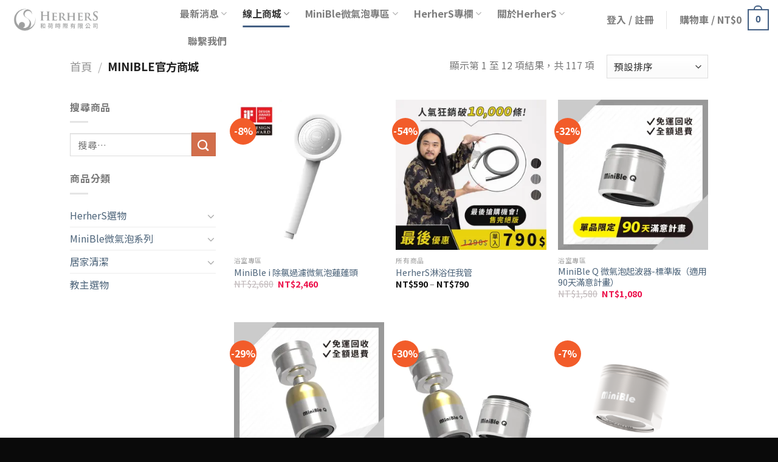

--- FILE ---
content_type: text/html; charset=UTF-8
request_url: https://herhers.com.tw/shop/?utm_source=Youtube&utm_medium=remark&utm_campaign=20230210_Youtube_remark_shop
body_size: 25534
content:
<!DOCTYPE html>
<!--[if IE 9 ]> <html lang="zh-TW" prefix="og: https://ogp.me/ns#" class="ie9 loading-site no-js"> <![endif]-->
<!--[if IE 8 ]> <html lang="zh-TW" prefix="og: https://ogp.me/ns#" class="ie8 loading-site no-js"> <![endif]-->
<!--[if (gte IE 9)|!(IE)]><!--><html lang="zh-TW" prefix="og: https://ogp.me/ns#" class="loading-site no-js"> <!--<![endif]-->
<head>
	<meta charset="UTF-8" />
	<link rel="profile" href="http://gmpg.org/xfn/11" />
	<link rel="pingback" href="https://herhers.com.tw/xmlrpc.php" />
			
		<script id="ret-js-template" type="text/javascript">
    		var retUrlPrefix="//a.amnet.tw/tracking/";
    		var retCert="f1526109d3ed655b06af1d7bdba04709";
    		var retSiteId=151;

			    (function(w, d, s, n) {
        			if(w.RET){
           		 return;
        			}
        	var r = w.RET || (w.RET = {});
        		r[n] = r[n] || function () {
            		(r[n].q = r[n].q || []).push(arguments)
        		},r[n].q = [], r[n].l = 1 * new Date();

        	var ret = d.createElement('script');
        		ret.type = 'text/javascript';
        		ret.async = true;
        		ret.src = retUrlPrefix + 'ret.js?' + ( Math.floor(new Date().getTime() / 100000) );
        	var currentJs = d.getElementById('ret-js-template');
        		currentJs.parentNode.insertBefore(ret, currentJs);
    			})(window, document, 'script', 'tracking');
		</script>
	
	<!-- Google Tag Manager 20230922教練新增pixel-->
<script>(function(w,d,s,l,i){w[l]=w[l]||[];w[l].push({'gtm.start':
new Date().getTime(),event:'gtm.js'});var f=d.getElementsByTagName(s)[0],
j=d.createElement(s),dl=l!='dataLayer'?'&l='+l:'';j.async=true;j.src=
'https://www.googletagmanager.com/gtm.js?id='+i+dl;f.parentNode.insertBefore(j,f);
})(window,document,'script','dataLayer','GTM-N76T22CP');</script>
<!-- End Google Tag Manager -->
	
	
<!--畫面監視-->
<script type="text/javascript">
(function(c,l,a,r,i,t,y){
c[a]=c[a]||function(){(c[a].q=c[a].q||[]).push(arguments)};
t=l.createElement(r);t.async=1;t.src="https://www.clarity.ms/tag/"+i;
y=l.getElementsByTagName(r)[0];y.parentNode.insertBefore(t,y);
})(window, document, "clarity", "script", "a92fgj1e5k");
</script>

	<script>(function(html){html.className = html.className.replace(/\bno-js\b/,'js')})(document.documentElement);</script>
<script>window._wca = window._wca || [];</script>
<meta name="viewport" content="width=device-width, initial-scale=1, maximum-scale=1" />
<!-- Search Engine Optimization by Rank Math PRO - https://s.rankmath.com/home -->
<title>MiniBle官方商城 - 微氣泡領導品牌 MiniBle | HerherS 和荷時際</title>
<meta name="description" content="本商城為MiniBle官方商城，全館消費滿990元享台灣本島／離島免運費，若有海外寄送需求，歡迎私訊客服，將有專人為您服務！"/>
<meta name="robots" content="follow, index, max-snippet:-1, max-video-preview:-1, max-image-preview:large"/>
<link rel="canonical" href="https://herhers.com.tw/shop/" />
<link rel="next" href="https://herhers.com.tw/shop/page/2/" />
<meta property="og:locale" content="zh_TW" />
<meta property="og:type" content="article" />
<meta property="og:title" content="MiniBle官方商城 - 微氣泡領導品牌 MiniBle | HerherS 和荷時際" />
<meta property="og:description" content="本商城為MiniBle官方商城，全館消費滿990元享台灣本島／離島免運費，若有海外寄送需求，歡迎私訊客服，將有專人為您服務！" />
<meta property="og:url" content="https://herhers.com.tw/shop/" />
<meta property="og:site_name" content="微氣泡領導品牌 MiniBle | HerherS 和荷時際" />
<meta property="article:publisher" content="https://www.facebook.com/HerherS.MiniBle" />
<meta property="og:image" content="https://i0.wp.com/herhers.com.tw/wp-content/uploads/2024/03/shop0001.jpg" />
<meta property="og:image:secure_url" content="https://i0.wp.com/herhers.com.tw/wp-content/uploads/2024/03/shop0001.jpg" />
<meta property="og:image:width" content="2000" />
<meta property="og:image:height" content="2000" />
<meta property="og:image:type" content="image/jpeg" />
<meta name="twitter:card" content="summary_large_image" />
<meta name="twitter:title" content="MiniBle官方商城 - 微氣泡領導品牌 MiniBle | HerherS 和荷時際" />
<meta name="twitter:description" content="本商城為MiniBle官方商城，全館消費滿990元享台灣本島／離島免運費，若有海外寄送需求，歡迎私訊客服，將有專人為您服務！" />
<meta name="twitter:image" content="https://i0.wp.com/herhers.com.tw/wp-content/uploads/2024/03/shop0001.jpg" />
<script type="application/ld+json" class="rank-math-schema-pro">{"@context":"https://schema.org","@graph":[{"@type":"Corporation","@id":"https://herhers.com.tw/#organization","name":"\u5fae\u6c23\u6ce1\u9818\u5c0e\u54c1\u724c MiniBle | HerherS \u548c\u8377\u6642\u969b","url":"https://herhers.com.tw","sameAs":["https://www.facebook.com/HerherS.MiniBle"],"logo":{"@type":"ImageObject","@id":"https://herhers.com.tw/#logo","url":"https://herhers.com.tw/wp-content/uploads/2024/03/HerherSHOMEshort.png","contentUrl":"https://herhers.com.tw/wp-content/uploads/2024/03/HerherSHOMEshort.png","caption":"\u5fae\u6c23\u6ce1\u9818\u5c0e\u54c1\u724c MiniBle | HerherS \u548c\u8377\u6642\u969b","inLanguage":"zh-TW","width":"1043","height":"1043"}},{"@type":"WebSite","@id":"https://herhers.com.tw/#website","url":"https://herhers.com.tw","name":"\u5fae\u6c23\u6ce1\u9818\u5c0e\u54c1\u724c MiniBle | HerherS \u548c\u8377\u6642\u969b","publisher":{"@id":"https://herhers.com.tw/#organization"},"inLanguage":"zh-TW"},{"@type":"CollectionPage","@id":"https://herhers.com.tw/shop/#webpage","url":"https://herhers.com.tw/shop/","name":"MiniBle\u5b98\u65b9\u5546\u57ce - \u5fae\u6c23\u6ce1\u9818\u5c0e\u54c1\u724c MiniBle | HerherS \u548c\u8377\u6642\u969b","isPartOf":{"@id":"https://herhers.com.tw/#website"},"inLanguage":"zh-TW"}]}</script>
<!-- /Rank Math WordPress SEO plugin -->

<link rel='dns-prefetch' href='//stats.wp.com' />
<link rel='dns-prefetch' href='//cdn.jsdelivr.net' />
<link rel='dns-prefetch' href='//fonts.googleapis.com' />
<link rel='dns-prefetch' href='//s.w.org' />
<link rel='dns-prefetch' href='//i0.wp.com' />
<link rel='dns-prefetch' href='//c0.wp.com' />
<link rel="alternate" type="application/rss+xml" title="訂閱《微氣泡領導品牌 MiniBle | HerherS 和荷時際》&raquo; 資訊提供" href="https://herhers.com.tw/feed/" />
<link rel="alternate" type="application/rss+xml" title="訂閱《微氣泡領導品牌 MiniBle | HerherS 和荷時際》&raquo; 留言的資訊提供" href="https://herhers.com.tw/comments/feed/" />
<link rel="alternate" type="application/rss+xml" title="訂閱《微氣泡領導品牌 MiniBle | HerherS 和荷時際》&raquo;「商品」的資訊提供" href="https://herhers.com.tw/shop/feed/" />
<link rel="prefetch" href="https://herhers.com.tw/wp-content/themes/flatsome/assets/js/chunk.countup.fe2c1016.js" />
<link rel="prefetch" href="https://herhers.com.tw/wp-content/themes/flatsome/assets/js/chunk.sticky-sidebar.a58a6557.js" />
<link rel="prefetch" href="https://herhers.com.tw/wp-content/themes/flatsome/assets/js/chunk.tooltips.29144c1c.js" />
<link rel="prefetch" href="https://herhers.com.tw/wp-content/themes/flatsome/assets/js/chunk.vendors-popups.947eca5c.js" />
<link rel="prefetch" href="https://herhers.com.tw/wp-content/themes/flatsome/assets/js/chunk.vendors-slider.f0d2cbc9.js" />
<script type="text/javascript">
window._wpemojiSettings = {"baseUrl":"https:\/\/s.w.org\/images\/core\/emoji\/14.0.0\/72x72\/","ext":".png","svgUrl":"https:\/\/s.w.org\/images\/core\/emoji\/14.0.0\/svg\/","svgExt":".svg","source":{"concatemoji":"https:\/\/herhers.com.tw\/wp-includes\/js\/wp-emoji-release.min.js?ver=6.0.11"}};
/*! This file is auto-generated */
!function(e,a,t){var n,r,o,i=a.createElement("canvas"),p=i.getContext&&i.getContext("2d");function s(e,t){var a=String.fromCharCode,e=(p.clearRect(0,0,i.width,i.height),p.fillText(a.apply(this,e),0,0),i.toDataURL());return p.clearRect(0,0,i.width,i.height),p.fillText(a.apply(this,t),0,0),e===i.toDataURL()}function c(e){var t=a.createElement("script");t.src=e,t.defer=t.type="text/javascript",a.getElementsByTagName("head")[0].appendChild(t)}for(o=Array("flag","emoji"),t.supports={everything:!0,everythingExceptFlag:!0},r=0;r<o.length;r++)t.supports[o[r]]=function(e){if(!p||!p.fillText)return!1;switch(p.textBaseline="top",p.font="600 32px Arial",e){case"flag":return s([127987,65039,8205,9895,65039],[127987,65039,8203,9895,65039])?!1:!s([55356,56826,55356,56819],[55356,56826,8203,55356,56819])&&!s([55356,57332,56128,56423,56128,56418,56128,56421,56128,56430,56128,56423,56128,56447],[55356,57332,8203,56128,56423,8203,56128,56418,8203,56128,56421,8203,56128,56430,8203,56128,56423,8203,56128,56447]);case"emoji":return!s([129777,127995,8205,129778,127999],[129777,127995,8203,129778,127999])}return!1}(o[r]),t.supports.everything=t.supports.everything&&t.supports[o[r]],"flag"!==o[r]&&(t.supports.everythingExceptFlag=t.supports.everythingExceptFlag&&t.supports[o[r]]);t.supports.everythingExceptFlag=t.supports.everythingExceptFlag&&!t.supports.flag,t.DOMReady=!1,t.readyCallback=function(){t.DOMReady=!0},t.supports.everything||(n=function(){t.readyCallback()},a.addEventListener?(a.addEventListener("DOMContentLoaded",n,!1),e.addEventListener("load",n,!1)):(e.attachEvent("onload",n),a.attachEvent("onreadystatechange",function(){"complete"===a.readyState&&t.readyCallback()})),(e=t.source||{}).concatemoji?c(e.concatemoji):e.wpemoji&&e.twemoji&&(c(e.twemoji),c(e.wpemoji)))}(window,document,window._wpemojiSettings);
</script>
<style type="text/css">
img.wp-smiley,
img.emoji {
	display: inline !important;
	border: none !important;
	box-shadow: none !important;
	height: 1em !important;
	width: 1em !important;
	margin: 0 0.07em !important;
	vertical-align: -0.1em !important;
	background: none !important;
	padding: 0 !important;
}
</style>
	<style id='wp-block-library-inline-css' type='text/css'>
:root{--wp-admin-theme-color:#007cba;--wp-admin-theme-color--rgb:0,124,186;--wp-admin-theme-color-darker-10:#006ba1;--wp-admin-theme-color-darker-10--rgb:0,107,161;--wp-admin-theme-color-darker-20:#005a87;--wp-admin-theme-color-darker-20--rgb:0,90,135;--wp-admin-border-width-focus:2px}@media (-webkit-min-device-pixel-ratio:2),(min-resolution:192dpi){:root{--wp-admin-border-width-focus:1.5px}}:root{--wp--preset--font-size--normal:16px;--wp--preset--font-size--huge:42px}:root .has-very-light-gray-background-color{background-color:#eee}:root .has-very-dark-gray-background-color{background-color:#313131}:root .has-very-light-gray-color{color:#eee}:root .has-very-dark-gray-color{color:#313131}:root .has-vivid-green-cyan-to-vivid-cyan-blue-gradient-background{background:linear-gradient(135deg,#00d084,#0693e3)}:root .has-purple-crush-gradient-background{background:linear-gradient(135deg,#34e2e4,#4721fb 50%,#ab1dfe)}:root .has-hazy-dawn-gradient-background{background:linear-gradient(135deg,#faaca8,#dad0ec)}:root .has-subdued-olive-gradient-background{background:linear-gradient(135deg,#fafae1,#67a671)}:root .has-atomic-cream-gradient-background{background:linear-gradient(135deg,#fdd79a,#004a59)}:root .has-nightshade-gradient-background{background:linear-gradient(135deg,#330968,#31cdcf)}:root .has-midnight-gradient-background{background:linear-gradient(135deg,#020381,#2874fc)}.has-regular-font-size{font-size:1em}.has-larger-font-size{font-size:2.625em}.has-normal-font-size{font-size:var(--wp--preset--font-size--normal)}.has-huge-font-size{font-size:var(--wp--preset--font-size--huge)}.has-text-align-center{text-align:center}.has-text-align-left{text-align:left}.has-text-align-right{text-align:right}#end-resizable-editor-section{display:none}.aligncenter{clear:both}.items-justified-left{justify-content:flex-start}.items-justified-center{justify-content:center}.items-justified-right{justify-content:flex-end}.items-justified-space-between{justify-content:space-between}.screen-reader-text{border:0;clip:rect(1px,1px,1px,1px);-webkit-clip-path:inset(50%);clip-path:inset(50%);height:1px;margin:-1px;overflow:hidden;padding:0;position:absolute;width:1px;word-wrap:normal!important}.screen-reader-text:focus{background-color:#ddd;clip:auto!important;-webkit-clip-path:none;clip-path:none;color:#444;display:block;font-size:1em;height:auto;left:5px;line-height:normal;padding:15px 23px 14px;text-decoration:none;top:5px;width:auto;z-index:100000}html :where(.has-border-color),html :where([style*=border-width]){border-style:solid}html :where(img[class*=wp-image-]){height:auto;max-width:100%}
.has-text-align-justify{text-align:justify;}
</style>
<link rel='stylesheet' id='owl-carousel-css'  href='https://herhers.com.tw/wp-content/plugins/free-gifts-for-woocommerce/assets/css/owl.carousel.min.css?ver=8.4' type='text/css' media='all' />
<link rel='stylesheet' id='fgf-owl-carousel-css'  href='https://herhers.com.tw/wp-content/plugins/free-gifts-for-woocommerce/assets/css/owl-carousel-enhanced.css?ver=8.4' type='text/css' media='all' />
<link rel='stylesheet' id='lightcase-css'  href='https://herhers.com.tw/wp-content/plugins/free-gifts-for-woocommerce/assets/css/lightcase.min.css?ver=8.4' type='text/css' media='all' />
<link rel='stylesheet' id='fgf-frontend-css-css'  href='https://herhers.com.tw/wp-content/plugins/free-gifts-for-woocommerce/assets/css/frontend.css?ver=8.4' type='text/css' media='all' />
<style id='woocommerce-inline-inline-css' type='text/css'>
.woocommerce form .form-row .required { visibility: visible; }
</style>
<link rel='stylesheet' id='yop-public-css'  href='https://herhers.com.tw/wp-content/plugins/yop-poll/public/assets/css/yop-poll-public-6.4.5.css?ver=6.0.11' type='text/css' media='all' />
<link rel='stylesheet' id='cw-linepay-style-css'  href='https://herhers.com.tw/wp-content/plugins/cw-linepay/css/cw-linepay.css?ver=6.0.11' type='text/css' media='all' />
<link rel='stylesheet' id='woobt-frontend-css'  href='https://herhers.com.tw/wp-content/plugins/woo-bought-together/assets/css/frontend.css?ver=7.1.7' type='text/css' media='all' />
<link rel='stylesheet' id='flatsome-main-css'  href='https://herhers.com.tw/wp-content/themes/flatsome/assets/css/flatsome.css?ver=3.15.2' type='text/css' media='all' />
<style id='flatsome-main-inline-css' type='text/css'>
@font-face {
				font-family: "fl-icons";
				font-display: block;
				src: url(https://herhers.com.tw/wp-content/themes/flatsome/assets/css/icons/fl-icons.eot?v=3.15.2);
				src:
					url(https://herhers.com.tw/wp-content/themes/flatsome/assets/css/icons/fl-icons.eot#iefix?v=3.15.2) format("embedded-opentype"),
					url(https://herhers.com.tw/wp-content/themes/flatsome/assets/css/icons/fl-icons.woff2?v=3.15.2) format("woff2"),
					url(https://herhers.com.tw/wp-content/themes/flatsome/assets/css/icons/fl-icons.ttf?v=3.15.2) format("truetype"),
					url(https://herhers.com.tw/wp-content/themes/flatsome/assets/css/icons/fl-icons.woff?v=3.15.2) format("woff"),
					url(https://herhers.com.tw/wp-content/themes/flatsome/assets/css/icons/fl-icons.svg?v=3.15.2#fl-icons) format("svg");
			}
</style>
<link rel='stylesheet' id='flatsome-shop-css'  href='https://herhers.com.tw/wp-content/themes/flatsome/assets/css/flatsome-shop.css?ver=3.15.2' type='text/css' media='all' />
<link rel='stylesheet' id='flatsome-style-css'  href='https://herhers.com.tw/wp-content/themes/flatsome/style.css?ver=3.15.2' type='text/css' media='all' />
<link rel='stylesheet' id='flatsome-googlefonts-css'  href='//fonts.googleapis.com/css?family=Noto+Sans+TC%3Aregular%2C700%2Cregular%2C700%7CDancing+Script%3Aregular%2C400&#038;display=swap&#038;ver=3.9' type='text/css' media='all' />
<link rel='stylesheet' id='jetpack_css-css'  href='https://c0.wp.com/p/jetpack/10.5.3/css/jetpack.css' type='text/css' media='all' />
<script type='text/javascript' src='https://c0.wp.com/c/6.0.11/wp-includes/js/jquery/jquery.min.js' id='jquery-core-js'></script>
<script type='text/javascript' src='https://c0.wp.com/c/6.0.11/wp-includes/js/jquery/jquery-migrate.min.js' id='jquery-migrate-js'></script>
<script type='text/javascript' src='https://c0.wp.com/p/woocommerce/6.7.0/assets/js/jquery-blockui/jquery.blockUI.min.js' id='jquery-blockui-js'></script>
<script type='text/javascript' id='fgf-frontend-js-extra'>
/* <![CDATA[ */
var fgf_frontend_params = {"gift_products_pagination_nonce":"a3a1ef08b3","gift_product_nonce":"75abf09065","ajaxurl":"https:\/\/herhers.com.tw\/wp-admin\/admin-ajax.php","current_page_url":"https:\/\/herhers.com.tw\/shop\/i\/","add_to_cart_link":"https:\/\/herhers.com.tw\/shop\/i\/?fgf_gift_product=%s&fgf_rule_id=%s&fgf_buy_product_id=%s","ajax_add_to_cart":"no","dropdown_add_to_cart_behaviour":"1","add_to_cart_alert_message":"Please select a Gift"};
/* ]]> */
</script>
<script type='text/javascript' src='https://herhers.com.tw/wp-content/plugins/free-gifts-for-woocommerce/assets/js/frontend.js?ver=8.4' id='fgf-frontend-js'></script>
<script type='text/javascript' src='https://herhers.com.tw/wp-content/plugins/free-gifts-for-woocommerce/assets/js/owl.carousel.min.js?ver=8.4' id='owl-carousel-js'></script>
<script type='text/javascript' id='fgf-owl-carousel-js-extra'>
/* <![CDATA[ */
var fgf_carousel_params = {"per_page":"3","item_margin":"10","nav":"true","nav_prev_text":"<","nav_next_text":">","pagination":"true","item_per_slide":"1","slide_speed":"5000","auto_play":"true"};
/* ]]> */
</script>
<script type='text/javascript' src='https://herhers.com.tw/wp-content/plugins/free-gifts-for-woocommerce/assets/js/owl-carousel-enhanced.js?ver=8.4' id='fgf-owl-carousel-js'></script>
<script type='text/javascript' src='https://herhers.com.tw/wp-content/plugins/free-gifts-for-woocommerce/assets/js/lightcase.min.js?ver=8.4' id='lightcase-js'></script>
<script type='text/javascript' src='https://herhers.com.tw/wp-content/plugins/free-gifts-for-woocommerce/assets/js/fgf-lightcase-enhanced.js?ver=8.4' id='fgf-lightcase-js'></script>
<script type='text/javascript' id='yop-public-js-extra'>
/* <![CDATA[ */
var objectL10n = {"yopPollParams":{"urlParams":{"ajax":"https:\/\/herhers.com.tw\/wp-admin\/admin-ajax.php","wpLogin":"https:\/\/herhers.com.tw\/hsad\/?redirect_to=https%3A%2F%2Fherhers.com.tw%2Fwp-admin%2Fadmin-ajax.php%3Faction%3Dyop_poll_record_wordpress_vote"},"apiParams":{"reCaptcha":{"siteKey":""},"reCaptchaV2Invisible":{"siteKey":""},"reCaptchaV3":{"siteKey":""},"hCaptcha":{"siteKey":""}},"captchaParams":{"imgPath":"https:\/\/herhers.com.tw\/wp-content\/plugins\/yop-poll\/public\/assets\/img\/","url":"https:\/\/herhers.com.tw\/wp-content\/plugins\/yop-poll\/app.php","accessibilityAlt":"Sound icon","accessibilityTitle":"Accessibility option: listen to a question and answer it!","accessibilityDescription":"Type below the <strong>answer<\/strong> to what you hear. Numbers or words:","explanation":"Click or touch the <strong>ANSWER<\/strong>","refreshAlt":"Refresh\/reload icon","refreshTitle":"Refresh\/reload: get new images and accessibility option!"},"voteParams":{"invalidPoll":"Invalid Poll","noAnswersSelected":"No answer selected","minAnswersRequired":"At least {min_answers_allowed} answer(s) required","maxAnswersRequired":"A max of {max_answers_allowed} answer(s) accepted","noAnswerForOther":"No other answer entered","noValueForCustomField":"{custom_field_name} is required","consentNotChecked":"You must agree to our terms and conditions","noCaptchaSelected":"Captcha is required","thankYou":"Thank you for your vote"},"resultsParams":{"singleVote":"vote","multipleVotes":"votes","singleAnswer":"answer","multipleAnswers":"answers"}}};
/* ]]> */
</script>
<script type='text/javascript' src='https://herhers.com.tw/wp-content/plugins/yop-poll/public/assets/js/yop-poll-public-6.4.5.min.js?ver=6.0.11' id='yop-public-js'></script>
<script type='text/javascript' id='cw-linepay-script-js-extra'>
/* <![CDATA[ */
var CWLPFW_vars = {"handler_id":"cw-linepay","url":"https:\/\/herhers.com.tw\/wp-content\/plugins\/cw-linepay\/","ajaxurl":"https:\/\/herhers.com.tw\/wp-admin\/admin-ajax.php"};
/* ]]> */
</script>
<script type='text/javascript' src='https://herhers.com.tw/wp-content/plugins/cw-linepay/js/cw-linepay.js?ver=6.0.11' id='cw-linepay-script-js'></script>
<script defer type='text/javascript' src='https://stats.wp.com/s-202604.js' id='woocommerce-analytics-js'></script>
<link rel="https://api.w.org/" href="https://herhers.com.tw/wp-json/" /><link rel="EditURI" type="application/rsd+xml" title="RSD" href="https://herhers.com.tw/xmlrpc.php?rsd" />
<link rel="wlwmanifest" type="application/wlwmanifest+xml" href="https://herhers.com.tw/wp-includes/wlwmanifest.xml" /> 
<meta name="generator" content="WordPress 6.0.11" />
		<script type="text/javascript">
				(function(c,l,a,r,i,t,y){
					c[a]=c[a]||function(){(c[a].q=c[a].q||[]).push(arguments)};t=l.createElement(r);t.async=1;
					t.src="https://www.clarity.ms/tag/"+i+"?ref=wordpress";y=l.getElementsByTagName(r)[0];y.parentNode.insertBefore(t,y);
				})(window, document, "clarity", "script", "a92fgj1e5k");
		</script>
		<style type='text/css'>img#wpstats{display:none}</style>
	<style>.bg{opacity: 0; transition: opacity 1s; -webkit-transition: opacity 1s;} .bg-loaded{opacity: 1;}</style><!--[if IE]><link rel="stylesheet" type="text/css" href="https://herhers.com.tw/wp-content/themes/flatsome/assets/css/ie-fallback.css"><script src="//cdnjs.cloudflare.com/ajax/libs/html5shiv/3.6.1/html5shiv.js"></script><script>var head = document.getElementsByTagName('head')[0],style = document.createElement('style');style.type = 'text/css';style.styleSheet.cssText = ':before,:after{content:none !important';head.appendChild(style);setTimeout(function(){head.removeChild(style);}, 0);</script><script src="https://herhers.com.tw/wp-content/themes/flatsome/assets/libs/ie-flexibility.js"></script><![endif]-->	<noscript><style>.woocommerce-product-gallery{ opacity: 1 !important; }</style></noscript>
	
<!-- Meta Pixel Code -->
<script type='text/javascript'>
!function(f,b,e,v,n,t,s){if(f.fbq)return;n=f.fbq=function(){n.callMethod?
n.callMethod.apply(n,arguments):n.queue.push(arguments)};if(!f._fbq)f._fbq=n;
n.push=n;n.loaded=!0;n.version='2.0';n.queue=[];t=b.createElement(e);t.async=!0;
t.src=v;s=b.getElementsByTagName(e)[0];s.parentNode.insertBefore(t,s)}(window,
document,'script','https://connect.facebook.net/en_US/fbevents.js?v=next');
</script>
<!-- End Meta Pixel Code -->

      <script type='text/javascript'>
        var url = window.location.origin + '?ob=open-bridge';
        fbq('set', 'openbridge', '186148898927751', url);
      </script>
    <script type='text/javascript'>fbq('init', '186148898927751', {}, {
    "agent": "wordpress-6.0.11-3.0.14"
})</script><script type='text/javascript'>
    fbq('track', 'PageView', []);
  </script>
<!-- Meta Pixel Code -->
<noscript>
<img height="1" width="1" style="display:none" alt="fbpx"
src="https://www.facebook.com/tr?id=186148898927751&ev=PageView&noscript=1" />
</noscript>
<!-- End Meta Pixel Code -->
			<style type="text/css">
				/* If html does not have either class, do not show lazy loaded images. */
				html:not( .jetpack-lazy-images-js-enabled ):not( .js ) .jetpack-lazy-image {
					display: none;
				}
			</style>
			<script>
				document.documentElement.classList.add(
					'jetpack-lazy-images-js-enabled'
				);
			</script>
		<style id="custom-css" type="text/css">:root {--primary-color: #446084;}.header-main{height: 65px}#logo img{max-height: 65px}#logo{width:251px;}.header-bottom{min-height: 10px}.header-top{min-height: 30px}.transparent .header-main{height: 90px}.transparent #logo img{max-height: 90px}.has-transparent + .page-title:first-of-type,.has-transparent + #main > .page-title,.has-transparent + #main > div > .page-title,.has-transparent + #main .page-header-wrapper:first-of-type .page-title{padding-top: 90px;}.header.show-on-scroll,.stuck .header-main{height:70px!important}.stuck #logo img{max-height: 70px!important}.search-form{ width: 100%;}.header-bg-color {background-color: rgba(255,255,255,0.9)}.header-bottom {background-color: #f1f1f1}.top-bar-nav > li > a{line-height: 16px }.stuck .header-main .nav > li > a{line-height: 50px }.header-bottom-nav > li > a{line-height: 16px }@media (max-width: 549px) {.header-main{height: 51px}#logo img{max-height: 51px}}.nav-dropdown{font-size:100%}.header-top{background-color:#282828!important;}.blog-wrapper{background-color: #ffffff;}body{font-size: 100%;}body{font-family:"Noto Sans TC", sans-serif}body{font-weight: 0}body{color: #777777}.nav > li > a {font-family:"Noto Sans TC", sans-serif;}.mobile-sidebar-levels-2 .nav > li > ul > li > a {font-family:"Noto Sans TC", sans-serif;}.nav > li > a {font-weight: 700;}.mobile-sidebar-levels-2 .nav > li > ul > li > a {font-weight: 700;}h1,h2,h3,h4,h5,h6,.heading-font, .off-canvas-center .nav-sidebar.nav-vertical > li > a{font-family: "Noto Sans TC", sans-serif;}h1,h2,h3,h4,h5,h6,.heading-font,.banner h1,.banner h2{font-weight: 700;}h1,h2,h3,h4,h5,h6,.heading-font{color: #555555;}.alt-font{font-family: "Dancing Script", sans-serif;}.alt-font{font-weight: 400!important;}a{color: #4e657b;}.widget a{color: #4e657b;}.widget a:hover{color: ;}.widget .tagcloud a:hover{border-color: ; background-color: ;}.current .breadcrumb-step, [data-icon-label]:after, .button#place_order,.button.checkout,.checkout-button,.single_add_to_cart_button.button{background-color: #0a0a0a!important }.has-equal-box-heights .box-image {padding-top: 100%;}.badge-inner.on-sale{background-color: #f25c2a}.badge-inner.new-bubble-auto{background-color: #f25c2a}.badge-inner.new-bubble{background-color: #e5c3d1}.star-rating span:before,.star-rating:before, .woocommerce-page .star-rating:before, .stars a:hover:after, .stars a.active:after{color: #f6f678}.price del, .product_list_widget del, del .woocommerce-Price-amount { color: #988b8e; }ins .woocommerce-Price-amount { color: #ec0d49; }@media screen and (min-width: 550px){.products .box-vertical .box-image{min-width: 300px!important;width: 300px!important;}}.footer-1{background-color: #f2f2f2}.absolute-footer, html{background-color: #0a0a0a}/* Custom CSS *//* 文章內容內的鏈接樣式 */div#content.blog-wrapper.blog-single.page-wrapper a {color: #f05656; /* 設置鏈接顏色 */text-decoration: underline; /* 添加下劃線 */}/* 文章內容內鏈接的懸停樣式 */div#content.blog-wrapper.blog-single.page-wrapper a:hover {color: #777777; /* 懸停時的顏色 */}/* 頁尾鏈接樣式（保持不變） */div.footer-widgets.footer.footer-1 a {color: inherit; /* 繼承頁尾默認樣式 */}.label-new.menu-item > a:after{content:"New";}.label-hot.menu-item > a:after{content:"Hot";}.label-sale.menu-item > a:after{content:"Sale";}.label-popular.menu-item > a:after{content:"Popular";}</style>		<style type="text/css" id="wp-custom-css">
			/**
* Refer a friend 外掛調整
*/
#raf-message {
	margin-bottom: 30px;
}
.ywpar_points_rewards td.ywpar_points_rewards-points > span, .shop_table tr td:last-of-type {
	text-align: right;
}
.gens-referral_share {
	display: none;
}



.woo-sctr-shortcode-wrap-wrap.woo-sctr-shortcode-wrap-wrap-inline .woo-sctr-shortcode-countdown-text-before{font-size: 20px;}		</style>
		</head>

<body class="archive post-type-archive post-type-archive-product theme-flatsome woocommerce-shop woocommerce woocommerce-page woocommerce-no-js full-width lightbox nav-dropdown-has-arrow nav-dropdown-has-shadow nav-dropdown-has-border">

	<!-- Google Tag Manager (noscript) -->
<noscript><iframe src="https://www.googletagmanager.com/ns.html?id=GTM-N76T22CP"
height="0" width="0" style="display:none;visibility:hidden"></iframe></noscript>
<!-- End Google Tag Manager (noscript) -->
	
<svg xmlns="http://www.w3.org/2000/svg" viewBox="0 0 0 0" width="0" height="0" focusable="false" role="none" style="visibility: hidden; position: absolute; left: -9999px; overflow: hidden;" ><defs><filter id="wp-duotone-dark-grayscale"><feColorMatrix color-interpolation-filters="sRGB" type="matrix" values=" .299 .587 .114 0 0 .299 .587 .114 0 0 .299 .587 .114 0 0 .299 .587 .114 0 0 " /><feComponentTransfer color-interpolation-filters="sRGB" ><feFuncR type="table" tableValues="0 0.49803921568627" /><feFuncG type="table" tableValues="0 0.49803921568627" /><feFuncB type="table" tableValues="0 0.49803921568627" /><feFuncA type="table" tableValues="1 1" /></feComponentTransfer><feComposite in2="SourceGraphic" operator="in" /></filter></defs></svg><svg xmlns="http://www.w3.org/2000/svg" viewBox="0 0 0 0" width="0" height="0" focusable="false" role="none" style="visibility: hidden; position: absolute; left: -9999px; overflow: hidden;" ><defs><filter id="wp-duotone-grayscale"><feColorMatrix color-interpolation-filters="sRGB" type="matrix" values=" .299 .587 .114 0 0 .299 .587 .114 0 0 .299 .587 .114 0 0 .299 .587 .114 0 0 " /><feComponentTransfer color-interpolation-filters="sRGB" ><feFuncR type="table" tableValues="0 1" /><feFuncG type="table" tableValues="0 1" /><feFuncB type="table" tableValues="0 1" /><feFuncA type="table" tableValues="1 1" /></feComponentTransfer><feComposite in2="SourceGraphic" operator="in" /></filter></defs></svg><svg xmlns="http://www.w3.org/2000/svg" viewBox="0 0 0 0" width="0" height="0" focusable="false" role="none" style="visibility: hidden; position: absolute; left: -9999px; overflow: hidden;" ><defs><filter id="wp-duotone-purple-yellow"><feColorMatrix color-interpolation-filters="sRGB" type="matrix" values=" .299 .587 .114 0 0 .299 .587 .114 0 0 .299 .587 .114 0 0 .299 .587 .114 0 0 " /><feComponentTransfer color-interpolation-filters="sRGB" ><feFuncR type="table" tableValues="0.54901960784314 0.98823529411765" /><feFuncG type="table" tableValues="0 1" /><feFuncB type="table" tableValues="0.71764705882353 0.25490196078431" /><feFuncA type="table" tableValues="1 1" /></feComponentTransfer><feComposite in2="SourceGraphic" operator="in" /></filter></defs></svg><svg xmlns="http://www.w3.org/2000/svg" viewBox="0 0 0 0" width="0" height="0" focusable="false" role="none" style="visibility: hidden; position: absolute; left: -9999px; overflow: hidden;" ><defs><filter id="wp-duotone-blue-red"><feColorMatrix color-interpolation-filters="sRGB" type="matrix" values=" .299 .587 .114 0 0 .299 .587 .114 0 0 .299 .587 .114 0 0 .299 .587 .114 0 0 " /><feComponentTransfer color-interpolation-filters="sRGB" ><feFuncR type="table" tableValues="0 1" /><feFuncG type="table" tableValues="0 0.27843137254902" /><feFuncB type="table" tableValues="0.5921568627451 0.27843137254902" /><feFuncA type="table" tableValues="1 1" /></feComponentTransfer><feComposite in2="SourceGraphic" operator="in" /></filter></defs></svg><svg xmlns="http://www.w3.org/2000/svg" viewBox="0 0 0 0" width="0" height="0" focusable="false" role="none" style="visibility: hidden; position: absolute; left: -9999px; overflow: hidden;" ><defs><filter id="wp-duotone-midnight"><feColorMatrix color-interpolation-filters="sRGB" type="matrix" values=" .299 .587 .114 0 0 .299 .587 .114 0 0 .299 .587 .114 0 0 .299 .587 .114 0 0 " /><feComponentTransfer color-interpolation-filters="sRGB" ><feFuncR type="table" tableValues="0 0" /><feFuncG type="table" tableValues="0 0.64705882352941" /><feFuncB type="table" tableValues="0 1" /><feFuncA type="table" tableValues="1 1" /></feComponentTransfer><feComposite in2="SourceGraphic" operator="in" /></filter></defs></svg><svg xmlns="http://www.w3.org/2000/svg" viewBox="0 0 0 0" width="0" height="0" focusable="false" role="none" style="visibility: hidden; position: absolute; left: -9999px; overflow: hidden;" ><defs><filter id="wp-duotone-magenta-yellow"><feColorMatrix color-interpolation-filters="sRGB" type="matrix" values=" .299 .587 .114 0 0 .299 .587 .114 0 0 .299 .587 .114 0 0 .299 .587 .114 0 0 " /><feComponentTransfer color-interpolation-filters="sRGB" ><feFuncR type="table" tableValues="0.78039215686275 1" /><feFuncG type="table" tableValues="0 0.94901960784314" /><feFuncB type="table" tableValues="0.35294117647059 0.47058823529412" /><feFuncA type="table" tableValues="1 1" /></feComponentTransfer><feComposite in2="SourceGraphic" operator="in" /></filter></defs></svg><svg xmlns="http://www.w3.org/2000/svg" viewBox="0 0 0 0" width="0" height="0" focusable="false" role="none" style="visibility: hidden; position: absolute; left: -9999px; overflow: hidden;" ><defs><filter id="wp-duotone-purple-green"><feColorMatrix color-interpolation-filters="sRGB" type="matrix" values=" .299 .587 .114 0 0 .299 .587 .114 0 0 .299 .587 .114 0 0 .299 .587 .114 0 0 " /><feComponentTransfer color-interpolation-filters="sRGB" ><feFuncR type="table" tableValues="0.65098039215686 0.40392156862745" /><feFuncG type="table" tableValues="0 1" /><feFuncB type="table" tableValues="0.44705882352941 0.4" /><feFuncA type="table" tableValues="1 1" /></feComponentTransfer><feComposite in2="SourceGraphic" operator="in" /></filter></defs></svg><svg xmlns="http://www.w3.org/2000/svg" viewBox="0 0 0 0" width="0" height="0" focusable="false" role="none" style="visibility: hidden; position: absolute; left: -9999px; overflow: hidden;" ><defs><filter id="wp-duotone-blue-orange"><feColorMatrix color-interpolation-filters="sRGB" type="matrix" values=" .299 .587 .114 0 0 .299 .587 .114 0 0 .299 .587 .114 0 0 .299 .587 .114 0 0 " /><feComponentTransfer color-interpolation-filters="sRGB" ><feFuncR type="table" tableValues="0.098039215686275 1" /><feFuncG type="table" tableValues="0 0.66274509803922" /><feFuncB type="table" tableValues="0.84705882352941 0.41960784313725" /><feFuncA type="table" tableValues="1 1" /></feComponentTransfer><feComposite in2="SourceGraphic" operator="in" /></filter></defs></svg>	

	
<a class="skip-link screen-reader-text" href="#main">Skip to content</a>

<div id="wrapper">

	
	<header id="header" class="header header-full-width has-sticky sticky-jump">
		<div class="header-wrapper">
			<div id="masthead" class="header-main ">
      <div class="header-inner flex-row container logo-left medium-logo-center" role="navigation">

          <!-- Logo -->
          <div id="logo" class="flex-col logo">
            
<!-- Header logo -->
<a href="https://herhers.com.tw/" title="微氣泡領導品牌 MiniBle | HerherS 和荷時際 - 其實這真的是一個不太尋常的名字，常常被以為是賣鐘錶的，或是被稱作和荷國際。 然而名字不尋常，是因為想法不一般。我們不只要成為賺錢的企業，我們更企圖影響世界。" rel="home">
		<img width="800" height="337" src="https://i0.wp.com/herhers.com.tw/wp-content/uploads/2021/12/完稿轉曲20211124-HerherS-Logo-2022版_橫式A-2.png?fit=800%2C337&#038;ssl=1" class="header_logo header-logo" alt="微氣泡領導品牌 MiniBle | HerherS 和荷時際"/><img  width="800" height="337" src="https://i0.wp.com/herhers.com.tw/wp-content/uploads/2021/12/完稿轉曲20211124-HerherS-Logo-2022版_橫式A-2.png?fit=800%2C337&#038;ssl=1" class="header-logo-dark" alt="微氣泡領導品牌 MiniBle | HerherS 和荷時際"/></a>
          </div>

          <!-- Mobile Left Elements -->
          <div class="flex-col show-for-medium flex-left">
            <ul class="mobile-nav nav nav-left ">
              <li class="nav-icon has-icon">
  		<a href="#" data-open="#main-menu" data-pos="left" data-bg="main-menu-overlay" data-color="" class="is-small" aria-label="Menu" aria-controls="main-menu" aria-expanded="false">
		
		  <i class="icon-menu" ></i>
		  		</a>
	</li>            </ul>
          </div>

          <!-- Left Elements -->
          <div class="flex-col hide-for-medium flex-left
            flex-grow">
            <ul class="header-nav header-nav-main nav nav-left  nav-line-bottom nav-size-large nav-spacing-xlarge" >
              <li id="menu-item-230" class="menu-item menu-item-type-post_type menu-item-object-page menu-item-has-children menu-item-230 menu-item-design-default has-dropdown"><a href="https://herhers.com.tw/herhers-news/" class="nav-top-link">最新消息<i class="icon-angle-down" ></i></a>
<ul class="sub-menu nav-dropdown nav-dropdown-simple">
	<li id="menu-item-437" class="menu-item menu-item-type-taxonomy menu-item-object-category menu-item-437"><a href="https://herhers.com.tw/category/new-info/">最新消息</a></li>
	<li id="menu-item-441" class="menu-item menu-item-type-taxonomy menu-item-object-category menu-item-441"><a href="https://herhers.com.tw/category/project/">計畫公告</a></li>
</ul>
</li>
<li id="menu-item-177" class="menu-item menu-item-type-post_type menu-item-object-page menu-item-has-children current-menu-item current_page_item menu-item-177 active menu-item-design-container-width has-dropdown"><a href="https://herhers.com.tw/shop/" aria-current="page" class="nav-top-link">線上商城<i class="icon-angle-down" ></i></a>
<ul class="sub-menu nav-dropdown nav-dropdown-simple">
	<li id="menu-item-448" class="menu-item menu-item-type-taxonomy menu-item-object-product_cat menu-item-has-children menu-item-448 nav-dropdown-col"><a href="https://herhers.com.tw/product-category/minible/">MiniBle微氣泡系列</a>
	<ul class="sub-menu nav-column nav-dropdown-simple">
		<li id="menu-item-2327" class="menu-item menu-item-type-taxonomy menu-item-object-product_cat menu-item-2327"><a href="https://herhers.com.tw/product-category/minible/all-minible/">所有商品</a></li>
		<li id="menu-item-28611" class="menu-item menu-item-type-taxonomy menu-item-object-product_cat menu-item-28611"><a href="https://herhers.com.tw/product-category/minible/minibleqs/">MiniBle QS 起波器系列</a></li>
		<li id="menu-item-450" class="menu-item menu-item-type-taxonomy menu-item-object-product_cat menu-item-450"><a href="https://herhers.com.tw/product-category/minible/miniblei/">MiniBle i 蓮蓬頭系列</a></li>
		<li id="menu-item-451" class="menu-item menu-item-type-taxonomy menu-item-object-product_cat menu-item-451"><a href="https://herhers.com.tw/product-category/minible/minibles/">MiniBle S 起波器系列</a></li>
		<li id="menu-item-449" class="menu-item menu-item-type-taxonomy menu-item-object-product_cat menu-item-449"><a href="https://herhers.com.tw/product-category/minible/minibleq/">MiniBle Q 起波器系列</a></li>
		<li id="menu-item-8493" class="menu-item menu-item-type-taxonomy menu-item-object-product_cat menu-item-8493"><a href="https://herhers.com.tw/product-category/minible/minible-x-series/">MiniBle X 起波器系列</a></li>
		<li id="menu-item-6313" class="menu-item menu-item-type-taxonomy menu-item-object-product_cat menu-item-6313"><a href="https://herhers.com.tw/product-category/minible/kitchen/">廚房專區</a></li>
		<li id="menu-item-6315" class="menu-item menu-item-type-taxonomy menu-item-object-product_cat menu-item-6315"><a href="https://herhers.com.tw/product-category/minible/bathroom/">浴室專區</a></li>
	</ul>
</li>
	<li id="menu-item-453" class="menu-item menu-item-type-taxonomy menu-item-object-product_cat menu-item-has-children menu-item-453 nav-dropdown-col"><a href="https://herhers.com.tw/product-category/life-detergent/">居家清潔</a>
	<ul class="sub-menu nav-column nav-dropdown-simple">
		<li id="menu-item-454" class="menu-item menu-item-type-taxonomy menu-item-object-product_cat menu-item-454"><a href="https://herhers.com.tw/product-category/life-detergent/magicbubble/">奇幻泡泡</a></li>
		<li id="menu-item-7307" class="menu-item menu-item-type-taxonomy menu-item-object-product_cat menu-item-7307"><a href="https://herhers.com.tw/product-category/life-detergent/%e6%b8%85%e6%bd%94%e5%91%a8%e9%82%8a/">清潔周邊</a></li>
	</ul>
</li>
	<li id="menu-item-455" class="menu-item menu-item-type-taxonomy menu-item-object-product_cat menu-item-has-children menu-item-455 nav-dropdown-col"><a href="https://herhers.com.tw/product-category/minible/accessories/">配件</a>
	<ul class="sub-menu nav-column nav-dropdown-simple">
		<li id="menu-item-32733" class="menu-item menu-item-type-custom menu-item-object-custom menu-item-32733"><a href="https://herhers.com.tw/product-category/minible/minible-parts/">主商品零件</a></li>
		<li id="menu-item-456" class="menu-item menu-item-type-taxonomy menu-item-object-product_cat menu-item-456"><a href="https://herhers.com.tw/product-category/minible/accessories/adapter/">各式轉接頭</a></li>
		<li id="menu-item-458" class="menu-item menu-item-type-taxonomy menu-item-object-product_cat menu-item-458"><a href="https://herhers.com.tw/product-category/minible/accessories/shower-accessories/">淋浴配件</a></li>
		<li id="menu-item-459" class="menu-item menu-item-type-taxonomy menu-item-object-product_cat menu-item-459"><a href="https://herhers.com.tw/product-category/minible/accessories/others/">其他配件&amp;服務</a></li>
	</ul>
</li>
	<li id="menu-item-11024" class="menu-item menu-item-type-taxonomy menu-item-object-product_cat menu-item-has-children menu-item-11024 nav-dropdown-col"><a href="https://herhers.com.tw/product-category/herhers-selection/">HerherS選物</a>
	<ul class="sub-menu nav-column nav-dropdown-simple">
		<li id="menu-item-20643" class="menu-item menu-item-type-custom menu-item-object-custom menu-item-20643"><a href="https://herhers.com.tw/product-category/herhers-selection/echso/">ECHSO馬基果瞬效滋養</a></li>
		<li id="menu-item-34663" class="menu-item menu-item-type-custom menu-item-object-custom menu-item-34663"><a href="https://herhers.com.tw/product-category/herhers-selection/tkp/">HerherS TKP頂級不沾瓷</a></li>
	</ul>
</li>
</ul>
</li>
<li id="menu-item-60" class="menu-item menu-item-type-post_type menu-item-object-page menu-item-has-children menu-item-60 menu-item-design-default has-dropdown"><a href="https://herhers.com.tw/minible-microbubble/" class="nav-top-link">MiniBle微氣泡專區<i class="icon-angle-down" ></i></a>
<ul class="sub-menu nav-dropdown nav-dropdown-simple">
	<li id="menu-item-1844" class="menu-item menu-item-type-custom menu-item-object-custom menu-item-has-children menu-item-1844 nav-dropdown-col"><a href="http://herhers.com">MiniBle迷你波</a>
	<ul class="sub-menu nav-column nav-dropdown-simple">
		<li id="menu-item-59" class="menu-item menu-item-type-post_type menu-item-object-page menu-item-59"><a href="https://herhers.com.tw/minible-microbubble/what-is-microbubble/">什麼是微氣泡</a></li>
		<li id="menu-item-4667" class="menu-item menu-item-type-post_type menu-item-object-page menu-item-4667"><a href="https://herhers.com.tw/minible-microbubble/how-to-choose-minible/">如何挑選MiniBle？</a></li>
		<li id="menu-item-7669" class="menu-item menu-item-type-post_type menu-item-object-page menu-item-7669"><a href="https://herhers.com.tw/minible-microbubble/90daysproject/">90天微氣泡滿意計畫</a></li>
		<li id="menu-item-58" class="menu-item menu-item-type-post_type menu-item-object-page menu-item-58"><a href="https://herhers.com.tw/minible-microbubble/minible-product/">MiniBle產品介紹</a></li>
		<li id="menu-item-54" class="menu-item menu-item-type-post_type menu-item-object-page menu-item-54"><a href="https://herhers.com.tw/minible-microbubble/minible-manual/">線上說明書</a></li>
	</ul>
</li>
	<li id="menu-item-1843" class="menu-item menu-item-type-custom menu-item-object-custom menu-item-has-children menu-item-1843 nav-dropdown-col"><a href="http://herhers.com">檢驗&#038;獎項</a>
	<ul class="sub-menu nav-column nav-dropdown-simple">
		<li id="menu-item-57" class="menu-item menu-item-type-post_type menu-item-object-page menu-item-57"><a href="https://herhers.com.tw/minible-microbubble/minible-product/minible-verification-report/">MiniBle 驗證報告</a></li>
		<li id="menu-item-56" class="menu-item menu-item-type-post_type menu-item-object-page menu-item-56"><a href="https://herhers.com.tw/minible-microbubble/minible-product/minible-award-patent/">MiniBle 獎項紀錄</a></li>
	</ul>
</li>
	<li id="menu-item-1837" class="menu-item menu-item-type-taxonomy menu-item-object-category menu-item-has-children menu-item-1837 nav-dropdown-col"><a href="https://herhers.com.tw/category/feedback/">真實使用心得</a>
	<ul class="sub-menu nav-column nav-dropdown-simple">
		<li id="menu-item-1839" class="menu-item menu-item-type-taxonomy menu-item-object-category menu-item-1839"><a href="https://herhers.com.tw/category/feedback/customer-experience/">顧客使用心得</a></li>
		<li id="menu-item-1838" class="menu-item menu-item-type-taxonomy menu-item-object-category menu-item-1838"><a href="https://herhers.com.tw/category/feedback/kol-recommend/">第三方推薦</a></li>
	</ul>
</li>
</ul>
</li>
<li id="menu-item-1795" class="menu-item menu-item-type-taxonomy menu-item-object-category menu-item-has-children menu-item-1795 menu-item-design-default has-dropdown"><a href="https://herhers.com.tw/category/murmur/" class="nav-top-link">HerherS專欄<i class="icon-angle-down" ></i></a>
<ul class="sub-menu nav-dropdown nav-dropdown-simple">
	<li id="menu-item-1808" class="menu-item menu-item-type-taxonomy menu-item-object-category menu-item-has-children menu-item-1808 nav-dropdown-col"><a href="https://herhers.com.tw/category/knowledge/">知識專欄</a>
	<ul class="sub-menu nav-column nav-dropdown-simple">
		<li id="menu-item-1801" class="menu-item menu-item-type-taxonomy menu-item-object-category menu-item-1801"><a href="https://herhers.com.tw/category/knowledge/microbubble-school/">微氣泡小學堂</a></li>
		<li id="menu-item-1803" class="menu-item menu-item-type-taxonomy menu-item-object-category menu-item-1803"><a href="https://herhers.com.tw/category/knowledge/life-k/">生活知識</a></li>
		<li id="menu-item-1802" class="menu-item menu-item-type-taxonomy menu-item-object-category menu-item-1802"><a href="https://herhers.com.tw/category/knowledge/eco-tech/">環保科技</a></li>
	</ul>
</li>
	<li id="menu-item-1807" class="menu-item menu-item-type-taxonomy menu-item-object-category menu-item-has-children menu-item-1807 nav-dropdown-col"><a href="https://herhers.com.tw/category/feedback/">真實使用心得</a>
	<ul class="sub-menu nav-column nav-dropdown-simple">
		<li id="menu-item-1800" class="menu-item menu-item-type-taxonomy menu-item-object-category menu-item-1800"><a href="https://herhers.com.tw/category/feedback/customer-experience/">顧客使用回饋</a></li>
		<li id="menu-item-1799" class="menu-item menu-item-type-taxonomy menu-item-object-category menu-item-1799"><a href="https://herhers.com.tw/category/feedback/kol-recommend/">第三方推薦</a></li>
	</ul>
</li>
	<li id="menu-item-1806" class="menu-item menu-item-type-taxonomy menu-item-object-category menu-item-has-children menu-item-1806 nav-dropdown-col"><a href="https://herhers.com.tw/category/murmur/">碎碎念專欄</a>
	<ul class="sub-menu nav-column nav-dropdown-simple">
		<li id="menu-item-1805" class="menu-item menu-item-type-taxonomy menu-item-object-category menu-item-1805"><a href="https://herhers.com.tw/category/murmur/bossmur/">老闆碎碎念</a></li>
	</ul>
</li>
</ul>
</li>
<li id="menu-item-33" class="menu-item menu-item-type-custom menu-item-object-custom menu-item-has-children menu-item-33 menu-item-design-default has-dropdown"><a href="/about-herhers/" class="nav-top-link">關於HerherS<i class="icon-angle-down" ></i></a>
<ul class="sub-menu nav-dropdown nav-dropdown-simple">
	<li id="menu-item-23" class="menu-item menu-item-type-post_type menu-item-object-page menu-item-23"><a href="https://herhers.com.tw/about-herhers/">HerherS簡介</a></li>
	<li id="menu-item-32" class="menu-item menu-item-type-post_type menu-item-object-page menu-item-32"><a href="https://herhers.com.tw/about-herhers/service/">服務項目</a></li>
	<li id="menu-item-31" class="menu-item menu-item-type-post_type menu-item-object-page menu-item-31"><a href="https://herhers.com.tw/about-herhers/cis/">企業識別</a></li>
	<li id="menu-item-1316" class="menu-item menu-item-type-post_type menu-item-object-page menu-item-1316"><a href="https://herhers.com.tw/about-herhers/interview-publication/">採訪報導</a></li>
	<li id="menu-item-53" class="menu-item menu-item-type-post_type menu-item-object-page menu-item-53"><a href="https://herhers.com.tw/about-herhers/minible-partner/">合作夥伴</a></li>
</ul>
</li>
<li id="menu-item-22" class="menu-item menu-item-type-post_type menu-item-object-page menu-item-22 menu-item-design-default"><a href="https://herhers.com.tw/contact-herhers/" class="nav-top-link">聯繫我們</a></li>
            </ul>
          </div>

          <!-- Right Elements -->
          <div class="flex-col hide-for-medium flex-right">
            <ul class="header-nav header-nav-main nav nav-right  nav-line-bottom nav-size-large nav-spacing-xlarge">
              <li class="account-item has-icon
    "
>

<a href="https://herhers.com.tw/my-account/"
    class="nav-top-link nav-top-not-logged-in "
    data-open="#login-form-popup"  >
    <span>
    登入     / 註冊  </span>
  
</a>



</li>
<li class="header-divider"></li><li class="cart-item has-icon">

	<a href="https://herhers.com.tw/cart/" class="header-cart-link off-canvas-toggle nav-top-link is-small" data-open="#cart-popup" data-class="off-canvas-cart" title="購物車" data-pos="right">

<span class="header-cart-title">
   購物車   /      <span class="cart-price"><span class="woocommerce-Price-amount amount"><bdi><span class="woocommerce-Price-currencySymbol">&#78;&#84;&#36;</span>0</bdi></span></span>
  </span>

    <span class="cart-icon image-icon">
    <strong>0</strong>
  </span>
  </a>



  <!-- Cart Sidebar Popup -->
  <div id="cart-popup" class="mfp-hide widget_shopping_cart">
  <div class="cart-popup-inner inner-padding">
      <div class="cart-popup-title text-center">
          <h4 class="uppercase">購物車</h4>
          <div class="is-divider"></div>
      </div>
      <div class="widget_shopping_cart_content">
          

	<p class="woocommerce-mini-cart__empty-message">購物車內無任何商品</p>


      </div>
            <div class="cart-sidebar-content relative"></div>  </div>
  </div>

</li>
            </ul>
          </div>

          <!-- Mobile Right Elements -->
          <div class="flex-col show-for-medium flex-right">
            <ul class="mobile-nav nav nav-right ">
              <li class="cart-item has-icon">

      <a href="https://herhers.com.tw/cart/" class="header-cart-link off-canvas-toggle nav-top-link is-small" data-open="#cart-popup" data-class="off-canvas-cart" title="購物車" data-pos="right">
  
    <span class="cart-icon image-icon">
    <strong>0</strong>
  </span>
  </a>

</li>
            </ul>
          </div>

      </div>
     
      </div>
<div class="header-bg-container fill"><div class="header-bg-image fill"></div><div class="header-bg-color fill"></div></div>		</div>
	</header>

	<div class="shop-page-title category-page-title page-title ">
	<div class="page-title-inner flex-row  medium-flex-wrap container">
	  <div class="flex-col flex-grow medium-text-center">
	  	<div class="is-large">
	<nav class="woocommerce-breadcrumb breadcrumbs uppercase"><a href="https://herhers.com.tw">首頁</a> <span class="divider">&#47;</span> MiniBle官方商城</nav></div>
<div class="category-filtering category-filter-row show-for-medium">
	<a href="#" data-open="#shop-sidebar" data-visible-after="true" data-pos="left" class="filter-button uppercase plain">
		<i class="icon-equalizer"></i>
		<strong>篩選</strong>
	</a>
	<div class="inline-block">
			</div>
</div>
	  </div>
	  <div class="flex-col medium-text-center">
	  	<p class="woocommerce-result-count hide-for-medium">
	顯示第 1 至 12 項結果，共 117 項</p>
<form class="woocommerce-ordering" method="get">
	<select name="orderby" class="orderby" aria-label="商店訂單">
					<option value="menu_order"  selected='selected'>預設排序</option>
					<option value="popularity" >依熱銷度</option>
					<option value="date" >依最新項目排序</option>
					<option value="price" >依價格排序:低至高</option>
					<option value="price-desc" >依價格排序:高至低</option>
			</select>
	<input type="hidden" name="paged" value="1" />
	<input type="hidden" name="utm_source" value="Youtube" /><input type="hidden" name="utm_medium" value="remark" /><input type="hidden" name="utm_campaign" value="20230210_Youtube_remark_shop" /></form>
	  </div>
	</div>
</div>

	<main id="main" class="">

		
		
<div class="row category-page-row">

		<div class="col large-3 hide-for-medium ">
						<div id="shop-sidebar" class="sidebar-inner col-inner">
				<aside id="woocommerce_product_search-2" class="widget woocommerce widget_product_search"><span class="widget-title shop-sidebar">搜尋商品</span><div class="is-divider small"></div><form role="search" method="get" class="searchform" action="https://herhers.com.tw/">
	<div class="flex-row relative">
						<div class="flex-col flex-grow">
			<label class="screen-reader-text" for="woocommerce-product-search-field-0">搜尋關鍵字:</label>
			<input type="search" id="woocommerce-product-search-field-0" class="search-field mb-0" placeholder="搜尋&hellip;" value="" name="s" />
			<input type="hidden" name="post_type" value="product" />
					</div>
		<div class="flex-col">
			<button type="submit" value="搜尋" class="ux-search-submit submit-button secondary button icon mb-0" aria-label="Submit">
				<i class="icon-search" ></i>			</button>
		</div>
	</div>
	<div class="live-search-results text-left z-top"></div>
</form>
</aside><aside id="woocommerce_product_categories-6" class="widget woocommerce widget_product_categories"><span class="widget-title shop-sidebar">商品分類</span><div class="is-divider small"></div><ul class="product-categories"><li class="cat-item cat-item-93 cat-parent"><a href="https://herhers.com.tw/product-category/herhers-selection/">HerherS選物</a><ul class='children'>
<li class="cat-item cat-item-106"><a href="https://herhers.com.tw/product-category/herhers-selection/echso/">ECHSO馬基果瞬效滋養</a></li>
<li class="cat-item cat-item-116"><a href="https://herhers.com.tw/product-category/herhers-selection/tkp/">HerherS TKP頂級不沾瓷</a></li>
</ul>
</li>
<li class="cat-item cat-item-34 cat-parent"><a href="https://herhers.com.tw/product-category/minible/">MiniBle微氣泡系列</a><ul class='children'>
<li class="cat-item cat-item-39"><a href="https://herhers.com.tw/product-category/minible/miniblei/">MiniBle i 蓮蓬頭系列</a></li>
<li class="cat-item cat-item-38"><a href="https://herhers.com.tw/product-category/minible/minibleq/">MiniBle Q 起波器系列</a></li>
<li class="cat-item cat-item-111"><a href="https://herhers.com.tw/product-category/minible/minibleqs/">MiniBle QS 起波器系列</a></li>
<li class="cat-item cat-item-40"><a href="https://herhers.com.tw/product-category/minible/minibles/">MiniBle S 起波器系列</a></li>
<li class="cat-item cat-item-90"><a href="https://herhers.com.tw/product-category/minible/minible-x-series/">MiniBle X 起波器系列</a></li>
<li class="cat-item cat-item-115"><a href="https://herhers.com.tw/product-category/minible/minible-parts/">MiniBle 主商品零件</a></li>
<li class="cat-item cat-item-44"><a href="https://herhers.com.tw/product-category/minible/groupbuying/">團購專區</a></li>
<li class="cat-item cat-item-83"><a href="https://herhers.com.tw/product-category/minible/kitchen/">廚房專區</a></li>
<li class="cat-item cat-item-16"><a href="https://herhers.com.tw/product-category/minible/all-minible/">所有商品</a></li>
<li class="cat-item cat-item-84"><a href="https://herhers.com.tw/product-category/minible/bathroom/">浴室專區</a></li>
<li class="cat-item cat-item-42 cat-parent"><a href="https://herhers.com.tw/product-category/minible/accessories/">配件</a>	<ul class='children'>
<li class="cat-item cat-item-46"><a href="https://herhers.com.tw/product-category/minible/accessories/others/">其他配件&amp;服務</a></li>
<li class="cat-item cat-item-43"><a href="https://herhers.com.tw/product-category/minible/accessories/adapter/">各式轉接頭</a></li>
<li class="cat-item cat-item-45"><a href="https://herhers.com.tw/product-category/minible/accessories/shower-accessories/">淋浴配件</a></li>
	</ul>
</li>
</ul>
</li>
<li class="cat-item cat-item-36 cat-parent"><a href="https://herhers.com.tw/product-category/life-detergent/">居家清潔</a><ul class='children'>
<li class="cat-item cat-item-41"><a href="https://herhers.com.tw/product-category/life-detergent/magicbubble/">奇幻泡泡</a></li>
<li class="cat-item cat-item-85"><a href="https://herhers.com.tw/product-category/life-detergent/%e6%b8%85%e6%bd%94%e5%91%a8%e9%82%8a/">清潔周邊</a></li>
</ul>
</li>
<li class="cat-item cat-item-100"><a href="https://herhers.com.tw/product-category/%e6%95%99%e4%b8%bb%e9%81%b8%e7%89%a9/">教主選物</a></li>
</ul></aside>			</div>
					</div>

		<div class="col large-9">
		<div class="shop-container">
		
		<div class="woocommerce-notices-wrapper"></div><div class="products row row-small large-columns-3 medium-columns-3 small-columns-2 has-equal-box-heights">
<div class="product-small col has-hover product type-product post-314 status-publish first instock product_cat-bathroom product_cat-miniblei product_cat-minible product_cat-all-minible has-post-thumbnail sale shipping-taxable purchasable product-type-simple">
	<div class="col-inner">
	
<div class="badge-container absolute left top z-1">
		<div class="callout badge badge-circle"><div class="badge-inner secondary on-sale"><span class="onsale">-8%</span></div></div>
</div>
	<div class="product-small box ">
		<div class="box-image">
			<div class="image-zoom-fade">
				<a href="https://herhers.com.tw/shop/i/" aria-label="MiniBle i 除氯過濾微氣泡蓮蓬頭">
					<img width="300" height="300" src="https://i0.wp.com/herhers.com.tw/wp-content/uploads/2021/10/白底20250815-HerherS官網-商品圖-i-獎項-1000x1000px.jpg?resize=300%2C300&amp;ssl=1" class="attachment-woocommerce_thumbnail size-woocommerce_thumbnail jetpack-lazy-image" alt="" loading="lazy" data-lazy-srcset="https://i0.wp.com/herhers.com.tw/wp-content/uploads/2021/10/白底20250815-HerherS官網-商品圖-i-獎項-1000x1000px.jpg?w=1000&amp;ssl=1 1000w, https://i0.wp.com/herhers.com.tw/wp-content/uploads/2021/10/白底20250815-HerherS官網-商品圖-i-獎項-1000x1000px.jpg?resize=300%2C300&amp;ssl=1 300w, https://i0.wp.com/herhers.com.tw/wp-content/uploads/2021/10/白底20250815-HerherS官網-商品圖-i-獎項-1000x1000px.jpg?resize=800%2C800&amp;ssl=1 800w, https://i0.wp.com/herhers.com.tw/wp-content/uploads/2021/10/白底20250815-HerherS官網-商品圖-i-獎項-1000x1000px.jpg?resize=150%2C150&amp;ssl=1 150w, https://i0.wp.com/herhers.com.tw/wp-content/uploads/2021/10/白底20250815-HerherS官網-商品圖-i-獎項-1000x1000px.jpg?resize=768%2C768&amp;ssl=1 768w, https://i0.wp.com/herhers.com.tw/wp-content/uploads/2021/10/白底20250815-HerherS官網-商品圖-i-獎項-1000x1000px.jpg?resize=600%2C600&amp;ssl=1 600w, https://i0.wp.com/herhers.com.tw/wp-content/uploads/2021/10/白底20250815-HerherS官網-商品圖-i-獎項-1000x1000px.jpg?resize=100%2C100&amp;ssl=1 100w" data-lazy-sizes="(max-width: 300px) 100vw, 300px" data-lazy-src="https://i0.wp.com/herhers.com.tw/wp-content/uploads/2021/10/白底20250815-HerherS官網-商品圖-i-獎項-1000x1000px.jpg?resize=300%2C300&amp;ssl=1&amp;is-pending-load=1" srcset="[data-uri]" />				</a>
			</div>
			<div class="image-tools is-small top right show-on-hover">
							</div>
			<div class="image-tools is-small hide-for-small bottom left show-on-hover">
							</div>
			<div class="image-tools grid-tools text-center hide-for-small bottom hover-slide-in show-on-hover">
				<a href="?add-to-cart=314" data-quantity="1" class="add-to-cart-grid no-padding is-transparent product_type_simple add_to_cart_button ajax_add_to_cart" data-product_id="314" data-product_sku="i" aria-label="將「MiniBle i 除氯過濾微氣泡蓮蓬頭」加入購物車" rel="nofollow"><div class="cart-icon tooltip is-small" title="加入購物車"><strong>+</strong></div></a>  <a class="quick-view" data-prod="314" href="#quick-view">Quick View</a>			</div>
					</div>

		<div class="box-text box-text-products">
			<div class="title-wrapper">		<p class="category uppercase is-smaller no-text-overflow product-cat op-7">
			浴室專區		</p>
	<p class="name product-title woocommerce-loop-product__title"><a href="https://herhers.com.tw/shop/i/" class="woocommerce-LoopProduct-link woocommerce-loop-product__link">MiniBle i 除氯過濾微氣泡蓮蓬頭</a></p></div><div class="price-wrapper">
	<span class="price"><del aria-hidden="true"><span class="woocommerce-Price-amount amount"><bdi><span class="woocommerce-Price-currencySymbol">&#78;&#84;&#36;</span>2,680</bdi></span></del> <ins><span class="woocommerce-Price-amount amount"><bdi><span class="woocommerce-Price-currencySymbol">&#78;&#84;&#36;</span>2,460</bdi></span></ins></span>
</div>		</div>
	</div>
		</div>
</div><div class="product-small col has-hover product type-product post-28491 status-publish instock product_cat-all-minible product_cat-shower-accessories has-post-thumbnail sale shipping-taxable purchasable product-type-variable">
	<div class="col-inner">
	
<div class="badge-container absolute left top z-1">
		<div class="callout badge badge-circle"><div class="badge-inner secondary on-sale"><span class="onsale">-54%</span></div></div>
</div>
	<div class="product-small box ">
		<div class="box-image">
			<div class="image-zoom-fade">
				<a href="https://herhers.com.tw/shop/hs-sh/" aria-label="HerherS淋浴任我管">
					<img width="300" height="300" src="https://i0.wp.com/herhers.com.tw/wp-content/uploads/2024/03/20250205-商品圖-HerherS淋浴任我管-單入-最後優惠-1000x1000px.jpg?resize=300%2C300&amp;ssl=1" class="attachment-woocommerce_thumbnail size-woocommerce_thumbnail jetpack-lazy-image" alt="" loading="lazy" data-lazy-srcset="https://i0.wp.com/herhers.com.tw/wp-content/uploads/2024/03/20250205-商品圖-HerherS淋浴任我管-單入-最後優惠-1000x1000px.jpg?w=1000&amp;ssl=1 1000w, https://i0.wp.com/herhers.com.tw/wp-content/uploads/2024/03/20250205-商品圖-HerherS淋浴任我管-單入-最後優惠-1000x1000px.jpg?resize=300%2C300&amp;ssl=1 300w, https://i0.wp.com/herhers.com.tw/wp-content/uploads/2024/03/20250205-商品圖-HerherS淋浴任我管-單入-最後優惠-1000x1000px.jpg?resize=800%2C800&amp;ssl=1 800w, https://i0.wp.com/herhers.com.tw/wp-content/uploads/2024/03/20250205-商品圖-HerherS淋浴任我管-單入-最後優惠-1000x1000px.jpg?resize=150%2C150&amp;ssl=1 150w, https://i0.wp.com/herhers.com.tw/wp-content/uploads/2024/03/20250205-商品圖-HerherS淋浴任我管-單入-最後優惠-1000x1000px.jpg?resize=768%2C768&amp;ssl=1 768w, https://i0.wp.com/herhers.com.tw/wp-content/uploads/2024/03/20250205-商品圖-HerherS淋浴任我管-單入-最後優惠-1000x1000px.jpg?resize=600%2C600&amp;ssl=1 600w, https://i0.wp.com/herhers.com.tw/wp-content/uploads/2024/03/20250205-商品圖-HerherS淋浴任我管-單入-最後優惠-1000x1000px.jpg?resize=100%2C100&amp;ssl=1 100w" data-lazy-sizes="(max-width: 300px) 100vw, 300px" data-lazy-src="https://i0.wp.com/herhers.com.tw/wp-content/uploads/2024/03/20250205-商品圖-HerherS淋浴任我管-單入-最後優惠-1000x1000px.jpg?resize=300%2C300&amp;ssl=1&amp;is-pending-load=1" srcset="[data-uri]" />				</a>
			</div>
			<div class="image-tools is-small top right show-on-hover">
							</div>
			<div class="image-tools is-small hide-for-small bottom left show-on-hover">
							</div>
			<div class="image-tools grid-tools text-center hide-for-small bottom hover-slide-in show-on-hover">
				<a href="https://herhers.com.tw/shop/hs-sh/" data-quantity="1" class="add-to-cart-grid no-padding is-transparent product_type_variable add_to_cart_button" data-product_id="28491" data-product_sku="" aria-label="選取「HerherS淋浴任我管」選項" rel="nofollow"><div class="cart-icon tooltip is-small" title="選擇規格"><strong>+</strong></div></a>  <a class="quick-view" data-prod="28491" href="#quick-view">Quick View</a>			</div>
					</div>

		<div class="box-text box-text-products">
			<div class="title-wrapper">		<p class="category uppercase is-smaller no-text-overflow product-cat op-7">
			所有商品		</p>
	<p class="name product-title woocommerce-loop-product__title"><a href="https://herhers.com.tw/shop/hs-sh/" class="woocommerce-LoopProduct-link woocommerce-loop-product__link">HerherS淋浴任我管</a></p></div><div class="price-wrapper">
	<span class="price"><span class="woocommerce-Price-amount amount"><bdi><span class="woocommerce-Price-currencySymbol">&#78;&#84;&#36;</span>590</bdi></span> &ndash; <span class="woocommerce-Price-amount amount"><bdi><span class="woocommerce-Price-currencySymbol">&#78;&#84;&#36;</span>790</bdi></span></span>
</div>		</div>
	</div>
		</div>
</div><div class="product-small col has-hover product type-product post-178 status-publish last instock product_cat-bathroom product_cat-minibleq product_cat-minible product_cat-kitchen product_cat-all-minible product_tag-minible product_tag-19 has-post-thumbnail sale shipping-taxable purchasable product-type-simple">
	<div class="col-inner">
	
<div class="badge-container absolute left top z-1">
		<div class="callout badge badge-circle"><div class="badge-inner secondary on-sale"><span class="onsale">-32%</span></div></div>
</div>
	<div class="product-small box ">
		<div class="box-image">
			<div class="image-zoom-fade">
				<a href="https://herhers.com.tw/shop/q/" aria-label="MiniBle Q 微氣泡起波器-標準版（適用90天滿意計畫）">
					<img width="300" height="300" src="https://i0.wp.com/herhers.com.tw/wp-content/uploads/2021/10/20221101-11月檔期-決戰雙11-商品圖-1000x1000px_滿意計畫Q.jpg?resize=300%2C300&amp;ssl=1" class="attachment-woocommerce_thumbnail size-woocommerce_thumbnail jetpack-lazy-image" alt="" loading="lazy" data-lazy-srcset="https://i0.wp.com/herhers.com.tw/wp-content/uploads/2021/10/20221101-11月檔期-決戰雙11-商品圖-1000x1000px_滿意計畫Q.jpg?w=1000&amp;ssl=1 1000w, https://i0.wp.com/herhers.com.tw/wp-content/uploads/2021/10/20221101-11月檔期-決戰雙11-商品圖-1000x1000px_滿意計畫Q.jpg?resize=300%2C300&amp;ssl=1 300w, https://i0.wp.com/herhers.com.tw/wp-content/uploads/2021/10/20221101-11月檔期-決戰雙11-商品圖-1000x1000px_滿意計畫Q.jpg?resize=800%2C800&amp;ssl=1 800w, https://i0.wp.com/herhers.com.tw/wp-content/uploads/2021/10/20221101-11月檔期-決戰雙11-商品圖-1000x1000px_滿意計畫Q.jpg?resize=150%2C150&amp;ssl=1 150w, https://i0.wp.com/herhers.com.tw/wp-content/uploads/2021/10/20221101-11月檔期-決戰雙11-商品圖-1000x1000px_滿意計畫Q.jpg?resize=768%2C768&amp;ssl=1 768w, https://i0.wp.com/herhers.com.tw/wp-content/uploads/2021/10/20221101-11月檔期-決戰雙11-商品圖-1000x1000px_滿意計畫Q.jpg?resize=600%2C600&amp;ssl=1 600w, https://i0.wp.com/herhers.com.tw/wp-content/uploads/2021/10/20221101-11月檔期-決戰雙11-商品圖-1000x1000px_滿意計畫Q.jpg?resize=100%2C100&amp;ssl=1 100w" data-lazy-sizes="(max-width: 300px) 100vw, 300px" data-lazy-src="https://i0.wp.com/herhers.com.tw/wp-content/uploads/2021/10/20221101-11月檔期-決戰雙11-商品圖-1000x1000px_滿意計畫Q.jpg?resize=300%2C300&amp;ssl=1&amp;is-pending-load=1" srcset="[data-uri]" />				</a>
			</div>
			<div class="image-tools is-small top right show-on-hover">
							</div>
			<div class="image-tools is-small hide-for-small bottom left show-on-hover">
							</div>
			<div class="image-tools grid-tools text-center hide-for-small bottom hover-slide-in show-on-hover">
				<a href="?add-to-cart=178" data-quantity="1" class="add-to-cart-grid no-padding is-transparent product_type_simple add_to_cart_button ajax_add_to_cart" data-product_id="178" data-product_sku="MBQBi" aria-label="將「MiniBle Q 微氣泡起波器-標準版（適用90天滿意計畫）」加入購物車" rel="nofollow"><div class="cart-icon tooltip is-small" title="加入購物車"><strong>+</strong></div></a>  <a class="quick-view" data-prod="178" href="#quick-view">Quick View</a>			</div>
					</div>

		<div class="box-text box-text-products">
			<div class="title-wrapper">		<p class="category uppercase is-smaller no-text-overflow product-cat op-7">
			浴室專區		</p>
	<p class="name product-title woocommerce-loop-product__title"><a href="https://herhers.com.tw/shop/q/" class="woocommerce-LoopProduct-link woocommerce-loop-product__link">MiniBle Q 微氣泡起波器-標準版（適用90天滿意計畫）</a></p></div><div class="price-wrapper">
	<span class="price"><del aria-hidden="true"><span class="woocommerce-Price-amount amount"><bdi><span class="woocommerce-Price-currencySymbol">&#78;&#84;&#36;</span>1,580</bdi></span></del> <ins><span class="woocommerce-Price-amount amount"><bdi><span class="woocommerce-Price-currencySymbol">&#78;&#84;&#36;</span>1,080</bdi></span></ins></span>
</div>		</div>
	</div>
		</div>
</div><div class="product-small col has-hover product type-product post-287 status-publish first instock product_cat-bathroom product_cat-minibleq product_cat-minible product_cat-kitchen product_cat-all-minible has-post-thumbnail sale shipping-taxable purchasable product-type-simple">
	<div class="col-inner">
	
<div class="badge-container absolute left top z-1">
		<div class="callout badge badge-circle"><div class="badge-inner secondary on-sale"><span class="onsale">-29%</span></div></div>
</div>
	<div class="product-small box ">
		<div class="box-image">
			<div class="image-zoom-fade">
				<a href="https://herhers.com.tw/shop/qr/" aria-label="MiniBle Q 微氣泡起波器-轉向版（適用90天滿意計畫）">
					<img width="300" height="300" src="https://i0.wp.com/herhers.com.tw/wp-content/uploads/2021/10/20221101-11月檔期-決戰雙11-商品圖-1000x1000px_滿意計畫QR.jpg?resize=300%2C300&amp;ssl=1" class="attachment-woocommerce_thumbnail size-woocommerce_thumbnail jetpack-lazy-image" alt="" loading="lazy" data-lazy-srcset="https://i0.wp.com/herhers.com.tw/wp-content/uploads/2021/10/20221101-11月檔期-決戰雙11-商品圖-1000x1000px_滿意計畫QR.jpg?w=1000&amp;ssl=1 1000w, https://i0.wp.com/herhers.com.tw/wp-content/uploads/2021/10/20221101-11月檔期-決戰雙11-商品圖-1000x1000px_滿意計畫QR.jpg?resize=300%2C300&amp;ssl=1 300w, https://i0.wp.com/herhers.com.tw/wp-content/uploads/2021/10/20221101-11月檔期-決戰雙11-商品圖-1000x1000px_滿意計畫QR.jpg?resize=800%2C800&amp;ssl=1 800w, https://i0.wp.com/herhers.com.tw/wp-content/uploads/2021/10/20221101-11月檔期-決戰雙11-商品圖-1000x1000px_滿意計畫QR.jpg?resize=150%2C150&amp;ssl=1 150w, https://i0.wp.com/herhers.com.tw/wp-content/uploads/2021/10/20221101-11月檔期-決戰雙11-商品圖-1000x1000px_滿意計畫QR.jpg?resize=768%2C768&amp;ssl=1 768w, https://i0.wp.com/herhers.com.tw/wp-content/uploads/2021/10/20221101-11月檔期-決戰雙11-商品圖-1000x1000px_滿意計畫QR.jpg?resize=600%2C600&amp;ssl=1 600w, https://i0.wp.com/herhers.com.tw/wp-content/uploads/2021/10/20221101-11月檔期-決戰雙11-商品圖-1000x1000px_滿意計畫QR.jpg?resize=100%2C100&amp;ssl=1 100w" data-lazy-sizes="(max-width: 300px) 100vw, 300px" data-lazy-src="https://i0.wp.com/herhers.com.tw/wp-content/uploads/2021/10/20221101-11月檔期-決戰雙11-商品圖-1000x1000px_滿意計畫QR.jpg?resize=300%2C300&amp;ssl=1&amp;is-pending-load=1" srcset="[data-uri]" />				</a>
			</div>
			<div class="image-tools is-small top right show-on-hover">
							</div>
			<div class="image-tools is-small hide-for-small bottom left show-on-hover">
							</div>
			<div class="image-tools grid-tools text-center hide-for-small bottom hover-slide-in show-on-hover">
				<a href="?add-to-cart=287" data-quantity="1" class="add-to-cart-grid no-padding is-transparent product_type_simple add_to_cart_button ajax_add_to_cart" data-product_id="287" data-product_sku="QR" aria-label="將「MiniBle Q 微氣泡起波器-轉向版（適用90天滿意計畫）」加入購物車" rel="nofollow"><div class="cart-icon tooltip is-small" title="加入購物車"><strong>+</strong></div></a>  <a class="quick-view" data-prod="287" href="#quick-view">Quick View</a>			</div>
					</div>

		<div class="box-text box-text-products">
			<div class="title-wrapper">		<p class="category uppercase is-smaller no-text-overflow product-cat op-7">
			浴室專區		</p>
	<p class="name product-title woocommerce-loop-product__title"><a href="https://herhers.com.tw/shop/qr/" class="woocommerce-LoopProduct-link woocommerce-loop-product__link">MiniBle Q 微氣泡起波器-轉向版（適用90天滿意計畫）</a></p></div><div class="price-wrapper">
	<span class="price"><del aria-hidden="true"><span class="woocommerce-Price-amount amount"><bdi><span class="woocommerce-Price-currencySymbol">&#78;&#84;&#36;</span>2,780</bdi></span></del> <ins><span class="woocommerce-Price-amount amount"><bdi><span class="woocommerce-Price-currencySymbol">&#78;&#84;&#36;</span>1,980</bdi></span></ins></span>
</div>		</div>
	</div>
		</div>
</div><div class="product-small col has-hover product type-product post-2343 status-publish instock product_cat-minibleq product_cat-minible product_cat-kitchen product_cat-all-minible product_cat-bathroom has-post-thumbnail sale shipping-taxable purchasable product-type-simple">
	<div class="col-inner">
	
<div class="badge-container absolute left top z-1">
		<div class="callout badge badge-circle"><div class="badge-inner secondary on-sale"><span class="onsale">-30%</span></div></div>
</div>
	<div class="product-small box ">
		<div class="box-image">
			<div class="image-zoom-fade">
				<a href="https://herhers.com.tw/shop/q-qr/" aria-label="MiniBle Q 微氣泡起波器 - 廚衛雙Q">
					<img width="300" height="300" src="https://i0.wp.com/herhers.com.tw/wp-content/uploads/2021/10/白底20211012-HerherS官網-商品圖-1000x1000px-11.jpg?resize=300%2C300&amp;ssl=1" class="attachment-woocommerce_thumbnail size-woocommerce_thumbnail jetpack-lazy-image" alt="" loading="lazy" data-lazy-srcset="https://i0.wp.com/herhers.com.tw/wp-content/uploads/2021/10/白底20211012-HerherS官網-商品圖-1000x1000px-11.jpg?w=1000&amp;ssl=1 1000w, https://i0.wp.com/herhers.com.tw/wp-content/uploads/2021/10/白底20211012-HerherS官網-商品圖-1000x1000px-11.jpg?resize=300%2C300&amp;ssl=1 300w, https://i0.wp.com/herhers.com.tw/wp-content/uploads/2021/10/白底20211012-HerherS官網-商品圖-1000x1000px-11.jpg?resize=150%2C150&amp;ssl=1 150w, https://i0.wp.com/herhers.com.tw/wp-content/uploads/2021/10/白底20211012-HerherS官網-商品圖-1000x1000px-11.jpg?resize=768%2C768&amp;ssl=1 768w, https://i0.wp.com/herhers.com.tw/wp-content/uploads/2021/10/白底20211012-HerherS官網-商品圖-1000x1000px-11.jpg?resize=600%2C600&amp;ssl=1 600w, https://i0.wp.com/herhers.com.tw/wp-content/uploads/2021/10/白底20211012-HerherS官網-商品圖-1000x1000px-11.jpg?resize=100%2C100&amp;ssl=1 100w" data-lazy-sizes="(max-width: 300px) 100vw, 300px" data-lazy-src="https://i0.wp.com/herhers.com.tw/wp-content/uploads/2021/10/白底20211012-HerherS官網-商品圖-1000x1000px-11.jpg?resize=300%2C300&amp;ssl=1&amp;is-pending-load=1" srcset="[data-uri]" />				</a>
			</div>
			<div class="image-tools is-small top right show-on-hover">
							</div>
			<div class="image-tools is-small hide-for-small bottom left show-on-hover">
							</div>
			<div class="image-tools grid-tools text-center hide-for-small bottom hover-slide-in show-on-hover">
				<a href="?add-to-cart=2343" data-quantity="1" class="add-to-cart-grid no-padding is-transparent product_type_simple add_to_cart_button ajax_add_to_cart" data-product_id="2343" data-product_sku="QR-QBI" aria-label="將「MiniBle Q 微氣泡起波器 - 廚衛雙Q」加入購物車" rel="nofollow"><div class="cart-icon tooltip is-small" title="加入購物車"><strong>+</strong></div></a>  <a class="quick-view" data-prod="2343" href="#quick-view">Quick View</a>			</div>
					</div>

		<div class="box-text box-text-products">
			<div class="title-wrapper">		<p class="category uppercase is-smaller no-text-overflow product-cat op-7">
			MiniBle Q 起波器系列		</p>
	<p class="name product-title woocommerce-loop-product__title"><a href="https://herhers.com.tw/shop/q-qr/" class="woocommerce-LoopProduct-link woocommerce-loop-product__link">MiniBle Q 微氣泡起波器 &#8211; 廚衛雙Q</a></p></div><div class="price-wrapper">
	<span class="price"><del aria-hidden="true"><span class="woocommerce-Price-amount amount"><bdi><span class="woocommerce-Price-currencySymbol">&#78;&#84;&#36;</span>4,360</bdi></span></del> <ins><span class="woocommerce-Price-amount amount"><bdi><span class="woocommerce-Price-currencySymbol">&#78;&#84;&#36;</span>3,060</bdi></span></ins></span>
</div>		</div>
	</div>
		</div>
</div><div class="product-small col has-hover product type-product post-27421 status-publish last instock product_cat-minibleqs product_cat-minible product_cat-all-minible has-post-thumbnail sale shipping-taxable purchasable product-type-simple">
	<div class="col-inner">
	
<div class="badge-container absolute left top z-1">
		<div class="callout badge badge-circle"><div class="badge-inner secondary on-sale"><span class="onsale">-7%</span></div></div>
</div>
	<div class="product-small box ">
		<div class="box-image">
			<div class="image-zoom-fade">
				<a href="https://herhers.com.tw/shop/qs/" aria-label="MiniBle QS 微氣泡起波器－標準版">
					<img width="300" height="300" src="https://i0.wp.com/herhers.com.tw/wp-content/uploads/2024/01/20240129-MiniBle-QS-產品圖-1000x1000px_QS透底.png?resize=300%2C300&amp;ssl=1" class="attachment-woocommerce_thumbnail size-woocommerce_thumbnail jetpack-lazy-image" alt="" loading="lazy" data-lazy-srcset="https://i0.wp.com/herhers.com.tw/wp-content/uploads/2024/01/20240129-MiniBle-QS-產品圖-1000x1000px_QS透底.png?w=1000&amp;ssl=1 1000w, https://i0.wp.com/herhers.com.tw/wp-content/uploads/2024/01/20240129-MiniBle-QS-產品圖-1000x1000px_QS透底.png?resize=300%2C300&amp;ssl=1 300w, https://i0.wp.com/herhers.com.tw/wp-content/uploads/2024/01/20240129-MiniBle-QS-產品圖-1000x1000px_QS透底.png?resize=800%2C800&amp;ssl=1 800w, https://i0.wp.com/herhers.com.tw/wp-content/uploads/2024/01/20240129-MiniBle-QS-產品圖-1000x1000px_QS透底.png?resize=150%2C150&amp;ssl=1 150w, https://i0.wp.com/herhers.com.tw/wp-content/uploads/2024/01/20240129-MiniBle-QS-產品圖-1000x1000px_QS透底.png?resize=768%2C768&amp;ssl=1 768w, https://i0.wp.com/herhers.com.tw/wp-content/uploads/2024/01/20240129-MiniBle-QS-產品圖-1000x1000px_QS透底.png?resize=600%2C600&amp;ssl=1 600w, https://i0.wp.com/herhers.com.tw/wp-content/uploads/2024/01/20240129-MiniBle-QS-產品圖-1000x1000px_QS透底.png?resize=100%2C100&amp;ssl=1 100w" data-lazy-sizes="(max-width: 300px) 100vw, 300px" data-lazy-src="https://i0.wp.com/herhers.com.tw/wp-content/uploads/2024/01/20240129-MiniBle-QS-產品圖-1000x1000px_QS透底.png?resize=300%2C300&amp;ssl=1&amp;is-pending-load=1" srcset="[data-uri]" />				</a>
			</div>
			<div class="image-tools is-small top right show-on-hover">
							</div>
			<div class="image-tools is-small hide-for-small bottom left show-on-hover">
							</div>
			<div class="image-tools grid-tools text-center hide-for-small bottom hover-slide-in show-on-hover">
				<a href="?add-to-cart=27421" data-quantity="1" class="add-to-cart-grid no-padding is-transparent product_type_simple add_to_cart_button ajax_add_to_cart" data-product_id="27421" data-product_sku="QS" aria-label="將「MiniBle QS 微氣泡起波器－標準版」加入購物車" rel="nofollow"><div class="cart-icon tooltip is-small" title="加入購物車"><strong>+</strong></div></a>  <a class="quick-view" data-prod="27421" href="#quick-view">Quick View</a>			</div>
					</div>

		<div class="box-text box-text-products">
			<div class="title-wrapper">		<p class="category uppercase is-smaller no-text-overflow product-cat op-7">
			MiniBle QS 起波器系列		</p>
	<p class="name product-title woocommerce-loop-product__title"><a href="https://herhers.com.tw/shop/qs/" class="woocommerce-LoopProduct-link woocommerce-loop-product__link">MiniBle QS 微氣泡起波器－標準版</a></p></div><div class="price-wrapper">
	<span class="price"><del aria-hidden="true"><span class="woocommerce-Price-amount amount"><bdi><span class="woocommerce-Price-currencySymbol">&#78;&#84;&#36;</span>2,980</bdi></span></del> <ins><span class="woocommerce-Price-amount amount"><bdi><span class="woocommerce-Price-currencySymbol">&#78;&#84;&#36;</span>2,780</bdi></span></ins></span>
</div>		</div>
	</div>
		</div>
</div><div class="product-small col has-hover product type-product post-27473 status-publish first instock product_cat-minibleqs product_cat-minible product_cat-all-minible has-post-thumbnail sale shipping-taxable purchasable product-type-simple">
	<div class="col-inner">
	
<div class="badge-container absolute left top z-1">
		<div class="callout badge badge-circle"><div class="badge-inner secondary on-sale"><span class="onsale">-10%</span></div></div>
</div>
	<div class="product-small box ">
		<div class="box-image">
			<div class="image-zoom-fade">
				<a href="https://herhers.com.tw/shop/qrs/" aria-label="MiniBle QS 微氣泡起波器－轉向版">
					<img width="300" height="300" src="https://i0.wp.com/herhers.com.tw/wp-content/uploads/2024/01/20240129-MiniBle-QS-產品圖-1000x1000px_QRS白底.png?resize=300%2C300&amp;ssl=1" class="attachment-woocommerce_thumbnail size-woocommerce_thumbnail jetpack-lazy-image" alt="" loading="lazy" data-lazy-srcset="https://i0.wp.com/herhers.com.tw/wp-content/uploads/2024/01/20240129-MiniBle-QS-產品圖-1000x1000px_QRS白底.png?w=1000&amp;ssl=1 1000w, https://i0.wp.com/herhers.com.tw/wp-content/uploads/2024/01/20240129-MiniBle-QS-產品圖-1000x1000px_QRS白底.png?resize=300%2C300&amp;ssl=1 300w, https://i0.wp.com/herhers.com.tw/wp-content/uploads/2024/01/20240129-MiniBle-QS-產品圖-1000x1000px_QRS白底.png?resize=800%2C800&amp;ssl=1 800w, https://i0.wp.com/herhers.com.tw/wp-content/uploads/2024/01/20240129-MiniBle-QS-產品圖-1000x1000px_QRS白底.png?resize=150%2C150&amp;ssl=1 150w, https://i0.wp.com/herhers.com.tw/wp-content/uploads/2024/01/20240129-MiniBle-QS-產品圖-1000x1000px_QRS白底.png?resize=768%2C768&amp;ssl=1 768w, https://i0.wp.com/herhers.com.tw/wp-content/uploads/2024/01/20240129-MiniBle-QS-產品圖-1000x1000px_QRS白底.png?resize=600%2C600&amp;ssl=1 600w, https://i0.wp.com/herhers.com.tw/wp-content/uploads/2024/01/20240129-MiniBle-QS-產品圖-1000x1000px_QRS白底.png?resize=100%2C100&amp;ssl=1 100w" data-lazy-sizes="(max-width: 300px) 100vw, 300px" data-lazy-src="https://i0.wp.com/herhers.com.tw/wp-content/uploads/2024/01/20240129-MiniBle-QS-產品圖-1000x1000px_QRS白底.png?resize=300%2C300&amp;ssl=1&amp;is-pending-load=1" srcset="[data-uri]" />				</a>
			</div>
			<div class="image-tools is-small top right show-on-hover">
							</div>
			<div class="image-tools is-small hide-for-small bottom left show-on-hover">
							</div>
			<div class="image-tools grid-tools text-center hide-for-small bottom hover-slide-in show-on-hover">
				<a href="?add-to-cart=27473" data-quantity="1" class="add-to-cart-grid no-padding is-transparent product_type_simple add_to_cart_button ajax_add_to_cart" data-product_id="27473" data-product_sku="QRS" aria-label="將「MiniBle QS 微氣泡起波器－轉向版」加入購物車" rel="nofollow"><div class="cart-icon tooltip is-small" title="加入購物車"><strong>+</strong></div></a>  <a class="quick-view" data-prod="27473" href="#quick-view">Quick View</a>			</div>
					</div>

		<div class="box-text box-text-products">
			<div class="title-wrapper">		<p class="category uppercase is-smaller no-text-overflow product-cat op-7">
			MiniBle QS 起波器系列		</p>
	<p class="name product-title woocommerce-loop-product__title"><a href="https://herhers.com.tw/shop/qrs/" class="woocommerce-LoopProduct-link woocommerce-loop-product__link">MiniBle QS 微氣泡起波器－轉向版</a></p></div><div class="price-wrapper">
	<span class="price"><del aria-hidden="true"><span class="woocommerce-Price-amount amount"><bdi><span class="woocommerce-Price-currencySymbol">&#78;&#84;&#36;</span>3,880</bdi></span></del> <ins><span class="woocommerce-Price-amount amount"><bdi><span class="woocommerce-Price-currencySymbol">&#78;&#84;&#36;</span>3,480</bdi></span></ins></span>
</div>		</div>
	</div>
		</div>
</div><div class="product-small col has-hover product type-product post-31080 status-publish instock product_cat-minibleqs product_cat-minible product_cat-all-minible has-post-thumbnail sale shipping-taxable purchasable product-type-simple">
	<div class="col-inner">
	
<div class="badge-container absolute left top z-1">
		<div class="callout badge badge-circle"><div class="badge-inner secondary on-sale"><span class="onsale">-13%</span></div></div>
</div>
	<div class="product-small box ">
		<div class="box-image">
			<div class="image-zoom-fade">
				<a href="https://herhers.com.tw/shop/qs-qrs/" aria-label="MiniBle QS 微氣泡起波器－廚衛雙QS">
					<img width="300" height="300" src="https://i0.wp.com/herhers.com.tw/wp-content/uploads/2023/11/20231112-MiniBle-Qs產品白底圖-1000x1000px_工作區域-1-03.png?resize=300%2C300&amp;ssl=1" class="attachment-woocommerce_thumbnail size-woocommerce_thumbnail jetpack-lazy-image" alt="" loading="lazy" data-lazy-srcset="https://i0.wp.com/herhers.com.tw/wp-content/uploads/2023/11/20231112-MiniBle-Qs產品白底圖-1000x1000px_工作區域-1-03.png?w=1000&amp;ssl=1 1000w, https://i0.wp.com/herhers.com.tw/wp-content/uploads/2023/11/20231112-MiniBle-Qs產品白底圖-1000x1000px_工作區域-1-03.png?resize=300%2C300&amp;ssl=1 300w, https://i0.wp.com/herhers.com.tw/wp-content/uploads/2023/11/20231112-MiniBle-Qs產品白底圖-1000x1000px_工作區域-1-03.png?resize=800%2C800&amp;ssl=1 800w, https://i0.wp.com/herhers.com.tw/wp-content/uploads/2023/11/20231112-MiniBle-Qs產品白底圖-1000x1000px_工作區域-1-03.png?resize=150%2C150&amp;ssl=1 150w, https://i0.wp.com/herhers.com.tw/wp-content/uploads/2023/11/20231112-MiniBle-Qs產品白底圖-1000x1000px_工作區域-1-03.png?resize=768%2C768&amp;ssl=1 768w, https://i0.wp.com/herhers.com.tw/wp-content/uploads/2023/11/20231112-MiniBle-Qs產品白底圖-1000x1000px_工作區域-1-03.png?resize=600%2C600&amp;ssl=1 600w, https://i0.wp.com/herhers.com.tw/wp-content/uploads/2023/11/20231112-MiniBle-Qs產品白底圖-1000x1000px_工作區域-1-03.png?resize=100%2C100&amp;ssl=1 100w" data-lazy-sizes="(max-width: 300px) 100vw, 300px" data-lazy-src="https://i0.wp.com/herhers.com.tw/wp-content/uploads/2023/11/20231112-MiniBle-Qs產品白底圖-1000x1000px_工作區域-1-03.png?resize=300%2C300&amp;ssl=1&amp;is-pending-load=1" srcset="[data-uri]" />				</a>
			</div>
			<div class="image-tools is-small top right show-on-hover">
							</div>
			<div class="image-tools is-small hide-for-small bottom left show-on-hover">
							</div>
			<div class="image-tools grid-tools text-center hide-for-small bottom hover-slide-in show-on-hover">
				<a href="?add-to-cart=31080" data-quantity="1" class="add-to-cart-grid no-padding is-transparent product_type_simple add_to_cart_button ajax_add_to_cart" data-product_id="31080" data-product_sku="QRS-1" aria-label="將「MiniBle QS 微氣泡起波器－廚衛雙QS」加入購物車" rel="nofollow"><div class="cart-icon tooltip is-small" title="加入購物車"><strong>+</strong></div></a>  <a class="quick-view" data-prod="31080" href="#quick-view">Quick View</a>			</div>
					</div>

		<div class="box-text box-text-products">
			<div class="title-wrapper">		<p class="category uppercase is-smaller no-text-overflow product-cat op-7">
			MiniBle QS 起波器系列		</p>
	<p class="name product-title woocommerce-loop-product__title"><a href="https://herhers.com.tw/shop/qs-qrs/" class="woocommerce-LoopProduct-link woocommerce-loop-product__link">MiniBle QS 微氣泡起波器－廚衛雙QS</a></p></div><div class="price-wrapper">
	<span class="price"><del aria-hidden="true"><span class="woocommerce-Price-amount amount"><bdi><span class="woocommerce-Price-currencySymbol">&#78;&#84;&#36;</span>6,860</bdi></span></del> <ins><span class="woocommerce-Price-amount amount"><bdi><span class="woocommerce-Price-currencySymbol">&#78;&#84;&#36;</span>5,980</bdi></span></ins></span>
</div>		</div>
	</div>
		</div>
</div><div class="product-small col has-hover product type-product post-7958 status-publish last instock product_cat-bathroom product_cat-miniblei product_cat-minible product_cat-all-minible product_tag-minible-i product_tag-87 has-post-thumbnail sale shipping-taxable purchasable product-type-simple">
	<div class="col-inner">
	
<div class="badge-container absolute left top z-1">
		<div class="callout badge badge-circle"><div class="badge-inner secondary on-sale"><span class="onsale">-11%</span></div></div>
</div>
	<div class="product-small box ">
		<div class="box-image">
			<div class="image-zoom-fade">
				<a href="https://herhers.com.tw/shop/i-2dh/" aria-label="MiniBle i 除氯過濾微氣泡蓮蓬頭+專用除氯把手（2入）">
					<img width="300" height="300" src="https://i0.wp.com/herhers.com.tw/wp-content/uploads/2022/08/白底20211012-HerherS官網-商品圖-1000x1000px.png?resize=300%2C300&amp;ssl=1" class="attachment-woocommerce_thumbnail size-woocommerce_thumbnail jetpack-lazy-image" alt="" loading="lazy" data-lazy-srcset="https://i0.wp.com/herhers.com.tw/wp-content/uploads/2022/08/白底20211012-HerherS官網-商品圖-1000x1000px.png?w=1000&amp;ssl=1 1000w, https://i0.wp.com/herhers.com.tw/wp-content/uploads/2022/08/白底20211012-HerherS官網-商品圖-1000x1000px.png?resize=300%2C300&amp;ssl=1 300w, https://i0.wp.com/herhers.com.tw/wp-content/uploads/2022/08/白底20211012-HerherS官網-商品圖-1000x1000px.png?resize=800%2C800&amp;ssl=1 800w, https://i0.wp.com/herhers.com.tw/wp-content/uploads/2022/08/白底20211012-HerherS官網-商品圖-1000x1000px.png?resize=150%2C150&amp;ssl=1 150w, https://i0.wp.com/herhers.com.tw/wp-content/uploads/2022/08/白底20211012-HerherS官網-商品圖-1000x1000px.png?resize=768%2C768&amp;ssl=1 768w, https://i0.wp.com/herhers.com.tw/wp-content/uploads/2022/08/白底20211012-HerherS官網-商品圖-1000x1000px.png?resize=600%2C600&amp;ssl=1 600w, https://i0.wp.com/herhers.com.tw/wp-content/uploads/2022/08/白底20211012-HerherS官網-商品圖-1000x1000px.png?resize=100%2C100&amp;ssl=1 100w" data-lazy-sizes="(max-width: 300px) 100vw, 300px" data-lazy-src="https://i0.wp.com/herhers.com.tw/wp-content/uploads/2022/08/白底20211012-HerherS官網-商品圖-1000x1000px.png?resize=300%2C300&amp;ssl=1&amp;is-pending-load=1" srcset="[data-uri]" />				</a>
			</div>
			<div class="image-tools is-small top right show-on-hover">
							</div>
			<div class="image-tools is-small hide-for-small bottom left show-on-hover">
							</div>
			<div class="image-tools grid-tools text-center hide-for-small bottom hover-slide-in show-on-hover">
				<a href="?add-to-cart=7958" data-quantity="1" class="add-to-cart-grid no-padding is-transparent product_type_simple add_to_cart_button ajax_add_to_cart" data-product_id="7958" data-product_sku="i-2h" aria-label="將「MiniBle i 除氯過濾微氣泡蓮蓬頭+專用除氯把手（2入）」加入購物車" rel="nofollow"><div class="cart-icon tooltip is-small" title="加入購物車"><strong>+</strong></div></a>  <a class="quick-view" data-prod="7958" href="#quick-view">Quick View</a>			</div>
					</div>

		<div class="box-text box-text-products">
			<div class="title-wrapper">		<p class="category uppercase is-smaller no-text-overflow product-cat op-7">
			浴室專區		</p>
	<p class="name product-title woocommerce-loop-product__title"><a href="https://herhers.com.tw/shop/i-2dh/" class="woocommerce-LoopProduct-link woocommerce-loop-product__link">MiniBle i 除氯過濾微氣泡蓮蓬頭+專用除氯把手（2入）</a></p></div><div class="price-wrapper">
	<span class="price"><del aria-hidden="true"><span class="woocommerce-Price-amount amount"><bdi><span class="woocommerce-Price-currencySymbol">&#78;&#84;&#36;</span>3,680</bdi></span></del> <ins><span class="woocommerce-Price-amount amount"><bdi><span class="woocommerce-Price-currencySymbol">&#78;&#84;&#36;</span>3,260</bdi></span></ins></span>
</div>		</div>
	</div>
		</div>
</div><div class="product-small col has-hover product type-product post-21960 status-publish first instock product_cat-minibleq product_cat-minible product_cat-kitchen product_cat-all-minible product_tag-minible product_tag-19 has-post-thumbnail sale shipping-taxable purchasable product-type-variable">
	<div class="col-inner">
	
<div class="badge-container absolute left top z-1">
		<div class="callout badge badge-circle"><div class="badge-inner secondary on-sale"><span class="onsale">-32%</span></div></div>
</div>
	<div class="product-small box ">
		<div class="box-image">
			<div class="image-zoom-fade">
				<a href="https://herhers.com.tw/shop/minibleq-retractable-spiral-version/" aria-label="【螺旋出水】MiniBle Q 微氣泡起波器-抽拉版">
					<img width="300" height="300" src="https://i0.wp.com/herhers.com.tw/wp-content/uploads/2023/09/20231207-MiniBle-Q-抽拉版-商品圖-all-1000x1000px（螺旋出水）.jpg?resize=300%2C300&amp;ssl=1" class="attachment-woocommerce_thumbnail size-woocommerce_thumbnail jetpack-lazy-image" alt="" loading="lazy" data-lazy-srcset="https://i0.wp.com/herhers.com.tw/wp-content/uploads/2023/09/20231207-MiniBle-Q-抽拉版-商品圖-all-1000x1000px（螺旋出水）.jpg?w=1000&amp;ssl=1 1000w, https://i0.wp.com/herhers.com.tw/wp-content/uploads/2023/09/20231207-MiniBle-Q-抽拉版-商品圖-all-1000x1000px（螺旋出水）.jpg?resize=300%2C300&amp;ssl=1 300w, https://i0.wp.com/herhers.com.tw/wp-content/uploads/2023/09/20231207-MiniBle-Q-抽拉版-商品圖-all-1000x1000px（螺旋出水）.jpg?resize=800%2C800&amp;ssl=1 800w, https://i0.wp.com/herhers.com.tw/wp-content/uploads/2023/09/20231207-MiniBle-Q-抽拉版-商品圖-all-1000x1000px（螺旋出水）.jpg?resize=150%2C150&amp;ssl=1 150w, https://i0.wp.com/herhers.com.tw/wp-content/uploads/2023/09/20231207-MiniBle-Q-抽拉版-商品圖-all-1000x1000px（螺旋出水）.jpg?resize=768%2C768&amp;ssl=1 768w, https://i0.wp.com/herhers.com.tw/wp-content/uploads/2023/09/20231207-MiniBle-Q-抽拉版-商品圖-all-1000x1000px（螺旋出水）.jpg?resize=600%2C600&amp;ssl=1 600w, https://i0.wp.com/herhers.com.tw/wp-content/uploads/2023/09/20231207-MiniBle-Q-抽拉版-商品圖-all-1000x1000px（螺旋出水）.jpg?resize=100%2C100&amp;ssl=1 100w" data-lazy-sizes="(max-width: 300px) 100vw, 300px" data-lazy-src="https://i0.wp.com/herhers.com.tw/wp-content/uploads/2023/09/20231207-MiniBle-Q-抽拉版-商品圖-all-1000x1000px（螺旋出水）.jpg?resize=300%2C300&amp;ssl=1&amp;is-pending-load=1" srcset="[data-uri]" />				</a>
			</div>
			<div class="image-tools is-small top right show-on-hover">
							</div>
			<div class="image-tools is-small hide-for-small bottom left show-on-hover">
							</div>
			<div class="image-tools grid-tools text-center hide-for-small bottom hover-slide-in show-on-hover">
				<a href="https://herhers.com.tw/shop/minibleq-retractable-spiral-version/" data-quantity="1" class="add-to-cart-grid no-padding is-transparent product_type_variable add_to_cart_button" data-product_id="21960" data-product_sku="MBQ-LA" aria-label="選取「【螺旋出水】MiniBle Q 微氣泡起波器-抽拉版」選項" rel="nofollow"><div class="cart-icon tooltip is-small" title="選擇規格"><strong>+</strong></div></a>  <a class="quick-view" data-prod="21960" href="#quick-view">Quick View</a>			</div>
					</div>

		<div class="box-text box-text-products">
			<div class="title-wrapper">		<p class="category uppercase is-smaller no-text-overflow product-cat op-7">
			MiniBle Q 起波器系列		</p>
	<p class="name product-title woocommerce-loop-product__title"><a href="https://herhers.com.tw/shop/minibleq-retractable-spiral-version/" class="woocommerce-LoopProduct-link woocommerce-loop-product__link">【螺旋出水】MiniBle Q 微氣泡起波器-抽拉版</a></p></div><div class="price-wrapper">
	<span class="price"><del aria-hidden="true"><span class="woocommerce-Price-amount amount"><bdi><span class="woocommerce-Price-currencySymbol">&#78;&#84;&#36;</span>1,690</bdi></span></del> <ins><span class="woocommerce-Price-amount amount"><bdi><span class="woocommerce-Price-currencySymbol">&#78;&#84;&#36;</span>1,150</bdi></span></ins></span>
</div>		</div>
	</div>
		</div>
</div><div class="product-small col has-hover product type-product post-25836 status-publish instock product_cat-minibleq product_cat-minible product_cat-kitchen product_cat-all-minible product_tag-minible product_tag-19 has-post-thumbnail sale shipping-taxable purchasable product-type-variable">
	<div class="col-inner">
	
<div class="badge-container absolute left top z-1">
		<div class="callout badge badge-circle"><div class="badge-inner secondary on-sale"><span class="onsale">-32%</span></div></div>
</div>
	<div class="product-small box ">
		<div class="box-image">
			<div class="image-zoom-fade">
				<a href="https://herhers.com.tw/shop/minibleq-retractable-straight-version/" aria-label="【直式出水】MiniBle Q 微氣泡起波器-抽拉版">
					<img width="300" height="300" src="https://i0.wp.com/herhers.com.tw/wp-content/uploads/2023/09/20231207-MiniBle-Q-抽拉版-商品圖-all-1000x1000px（直式出水）.jpg?resize=300%2C300&amp;ssl=1" class="attachment-woocommerce_thumbnail size-woocommerce_thumbnail jetpack-lazy-image" alt="" loading="lazy" data-lazy-srcset="https://i0.wp.com/herhers.com.tw/wp-content/uploads/2023/09/20231207-MiniBle-Q-抽拉版-商品圖-all-1000x1000px（直式出水）.jpg?w=1000&amp;ssl=1 1000w, https://i0.wp.com/herhers.com.tw/wp-content/uploads/2023/09/20231207-MiniBle-Q-抽拉版-商品圖-all-1000x1000px（直式出水）.jpg?resize=300%2C300&amp;ssl=1 300w, https://i0.wp.com/herhers.com.tw/wp-content/uploads/2023/09/20231207-MiniBle-Q-抽拉版-商品圖-all-1000x1000px（直式出水）.jpg?resize=800%2C800&amp;ssl=1 800w, https://i0.wp.com/herhers.com.tw/wp-content/uploads/2023/09/20231207-MiniBle-Q-抽拉版-商品圖-all-1000x1000px（直式出水）.jpg?resize=150%2C150&amp;ssl=1 150w, https://i0.wp.com/herhers.com.tw/wp-content/uploads/2023/09/20231207-MiniBle-Q-抽拉版-商品圖-all-1000x1000px（直式出水）.jpg?resize=768%2C768&amp;ssl=1 768w, https://i0.wp.com/herhers.com.tw/wp-content/uploads/2023/09/20231207-MiniBle-Q-抽拉版-商品圖-all-1000x1000px（直式出水）.jpg?resize=600%2C600&amp;ssl=1 600w, https://i0.wp.com/herhers.com.tw/wp-content/uploads/2023/09/20231207-MiniBle-Q-抽拉版-商品圖-all-1000x1000px（直式出水）.jpg?resize=100%2C100&amp;ssl=1 100w" data-lazy-sizes="(max-width: 300px) 100vw, 300px" data-lazy-src="https://i0.wp.com/herhers.com.tw/wp-content/uploads/2023/09/20231207-MiniBle-Q-抽拉版-商品圖-all-1000x1000px（直式出水）.jpg?resize=300%2C300&amp;ssl=1&amp;is-pending-load=1" srcset="[data-uri]" />				</a>
			</div>
			<div class="image-tools is-small top right show-on-hover">
							</div>
			<div class="image-tools is-small hide-for-small bottom left show-on-hover">
							</div>
			<div class="image-tools grid-tools text-center hide-for-small bottom hover-slide-in show-on-hover">
				<a href="https://herhers.com.tw/shop/minibleq-retractable-straight-version/" data-quantity="1" class="add-to-cart-grid no-padding is-transparent product_type_variable add_to_cart_button" data-product_id="25836" data-product_sku="MBQ-LA-1" aria-label="選取「【直式出水】MiniBle Q 微氣泡起波器-抽拉版」選項" rel="nofollow"><div class="cart-icon tooltip is-small" title="選擇規格"><strong>+</strong></div></a>  <a class="quick-view" data-prod="25836" href="#quick-view">Quick View</a>			</div>
					</div>

		<div class="box-text box-text-products">
			<div class="title-wrapper">		<p class="category uppercase is-smaller no-text-overflow product-cat op-7">
			MiniBle Q 起波器系列		</p>
	<p class="name product-title woocommerce-loop-product__title"><a href="https://herhers.com.tw/shop/minibleq-retractable-straight-version/" class="woocommerce-LoopProduct-link woocommerce-loop-product__link">【直式出水】MiniBle Q 微氣泡起波器-抽拉版</a></p></div><div class="price-wrapper">
	<span class="price"><del aria-hidden="true"><span class="woocommerce-Price-amount amount"><bdi><span class="woocommerce-Price-currencySymbol">&#78;&#84;&#36;</span>1,690</bdi></span></del> <ins><span class="woocommerce-Price-amount amount"><bdi><span class="woocommerce-Price-currencySymbol">&#78;&#84;&#36;</span>1,150</bdi></span></ins></span>
</div>		</div>
	</div>
		</div>
</div><div class="product-small col has-hover product type-product post-692 status-publish last instock product_cat-miniblei product_cat-minible product_cat-all-minible product_cat-bathroom has-post-thumbnail sale shipping-taxable purchasable product-type-simple">
	<div class="col-inner">
	
<div class="badge-container absolute left top z-1">
		<div class="callout badge badge-circle"><div class="badge-inner secondary on-sale"><span class="onsale">-26%</span></div></div>
</div>
	<div class="product-small box ">
		<div class="box-image">
			<div class="image-zoom-fade">
				<a href="https://herhers.com.tw/shop/i-sh-5h/" aria-label="MiniBle i 除氯過濾微氣泡蓮蓬頭-敏感肌沐浴組（軟管1.5M）">
					<img width="300" height="300" src="https://i0.wp.com/herhers.com.tw/wp-content/uploads/2024/07/白底20240729-HerherS官網-商品圖-敏感沐浴肌組（1.5公尺）-1000x1000px.jpg?resize=300%2C300&amp;ssl=1" class="attachment-woocommerce_thumbnail size-woocommerce_thumbnail jetpack-lazy-image" alt="" loading="lazy" data-lazy-srcset="https://i0.wp.com/herhers.com.tw/wp-content/uploads/2024/07/白底20240729-HerherS官網-商品圖-敏感沐浴肌組（1.5公尺）-1000x1000px.jpg?w=1000&amp;ssl=1 1000w, https://i0.wp.com/herhers.com.tw/wp-content/uploads/2024/07/白底20240729-HerherS官網-商品圖-敏感沐浴肌組（1.5公尺）-1000x1000px.jpg?resize=300%2C300&amp;ssl=1 300w, https://i0.wp.com/herhers.com.tw/wp-content/uploads/2024/07/白底20240729-HerherS官網-商品圖-敏感沐浴肌組（1.5公尺）-1000x1000px.jpg?resize=800%2C800&amp;ssl=1 800w, https://i0.wp.com/herhers.com.tw/wp-content/uploads/2024/07/白底20240729-HerherS官網-商品圖-敏感沐浴肌組（1.5公尺）-1000x1000px.jpg?resize=150%2C150&amp;ssl=1 150w, https://i0.wp.com/herhers.com.tw/wp-content/uploads/2024/07/白底20240729-HerherS官網-商品圖-敏感沐浴肌組（1.5公尺）-1000x1000px.jpg?resize=768%2C768&amp;ssl=1 768w, https://i0.wp.com/herhers.com.tw/wp-content/uploads/2024/07/白底20240729-HerherS官網-商品圖-敏感沐浴肌組（1.5公尺）-1000x1000px.jpg?resize=600%2C600&amp;ssl=1 600w, https://i0.wp.com/herhers.com.tw/wp-content/uploads/2024/07/白底20240729-HerherS官網-商品圖-敏感沐浴肌組（1.5公尺）-1000x1000px.jpg?resize=100%2C100&amp;ssl=1 100w" data-lazy-sizes="(max-width: 300px) 100vw, 300px" data-lazy-src="https://i0.wp.com/herhers.com.tw/wp-content/uploads/2024/07/白底20240729-HerherS官網-商品圖-敏感沐浴肌組（1.5公尺）-1000x1000px.jpg?resize=300%2C300&amp;ssl=1&amp;is-pending-load=1" srcset="[data-uri]" />				</a>
			</div>
			<div class="image-tools is-small top right show-on-hover">
							</div>
			<div class="image-tools is-small hide-for-small bottom left show-on-hover">
							</div>
			<div class="image-tools grid-tools text-center hide-for-small bottom hover-slide-in show-on-hover">
				<a href="?add-to-cart=692" data-quantity="1" class="add-to-cart-grid no-padding is-transparent product_type_simple add_to_cart_button ajax_add_to_cart" data-product_id="692" data-product_sku="i-5h-1SHose1.5" aria-label="將「MiniBle i 除氯過濾微氣泡蓮蓬頭-敏感肌沐浴組（軟管1.5M）」加入購物車" rel="nofollow"><div class="cart-icon tooltip is-small" title="加入購物車"><strong>+</strong></div></a>  <a class="quick-view" data-prod="692" href="#quick-view">Quick View</a>			</div>
					</div>

		<div class="box-text box-text-products">
			<div class="title-wrapper">		<p class="category uppercase is-smaller no-text-overflow product-cat op-7">
			MiniBle i 蓮蓬頭系列		</p>
	<p class="name product-title woocommerce-loop-product__title"><a href="https://herhers.com.tw/shop/i-sh-5h/" class="woocommerce-LoopProduct-link woocommerce-loop-product__link">MiniBle i 除氯過濾微氣泡蓮蓬頭-敏感肌沐浴組（軟管1.5M）</a></p></div><div class="price-wrapper">
	<span class="price"><del aria-hidden="true"><span class="woocommerce-Price-amount amount"><bdi><span class="woocommerce-Price-currencySymbol">&#78;&#84;&#36;</span>5,770</bdi></span></del> <ins><span class="woocommerce-Price-amount amount"><bdi><span class="woocommerce-Price-currencySymbol">&#78;&#84;&#36;</span>4,280</bdi></span></ins></span>
</div>		</div>
	</div>
		</div>
</div></div><!-- row --><div class="container">
<nav class="woocommerce-pagination">
	<ul class="page-numbers nav-pagination links text-center"><li><span aria-current="page" class="page-number current">1</span></li><li><a class="page-number" href="https://herhers.com.tw/shop/page/2/?utm_source=Youtube&#038;utm_medium=remark&#038;utm_campaign=20230210_Youtube_remark_shop">2</a></li><li><a class="page-number" href="https://herhers.com.tw/shop/page/3/?utm_source=Youtube&#038;utm_medium=remark&#038;utm_campaign=20230210_Youtube_remark_shop">3</a></li><li><a class="page-number" href="https://herhers.com.tw/shop/page/4/?utm_source=Youtube&#038;utm_medium=remark&#038;utm_campaign=20230210_Youtube_remark_shop">4</a></li><li><span class="page-number dots">...</span></li><li><a class="page-number" href="https://herhers.com.tw/shop/page/8/?utm_source=Youtube&#038;utm_medium=remark&#038;utm_campaign=20230210_Youtube_remark_shop">8</a></li><li><a class="page-number" href="https://herhers.com.tw/shop/page/9/?utm_source=Youtube&#038;utm_medium=remark&#038;utm_campaign=20230210_Youtube_remark_shop">9</a></li><li><a class="page-number" href="https://herhers.com.tw/shop/page/10/?utm_source=Youtube&#038;utm_medium=remark&#038;utm_campaign=20230210_Youtube_remark_shop">10</a></li><li><a class="next page-number" href="https://herhers.com.tw/shop/page/2/?utm_source=Youtube&#038;utm_medium=remark&#038;utm_campaign=20230210_Youtube_remark_shop"><i class="icon-angle-right"></i></a></li></ul></nav>
</div>

		</div><!-- shop container -->		</div>
</div>

</main>

<footer id="footer" class="footer-wrapper">

	
<!-- FOOTER 1 -->
<div class="footer-widgets footer footer-1">
		<div class="row large-columns-4 mb-0">
	   		<div id="text-3" class="col pb-0 widget widget_text">			<div class="textwidget"><div style="padding: 10px;"></div>
<div class="col-inner">
<div id="image_1303759983" class="img has-hover x md-x lg-x y md-y lg-y">
<div class="img-inner dark"><img loading="lazy" class="alignnone wp-image-1589 size-medium jetpack-lazy-image" src="https://i0.wp.com/herhers.com.tw/wp-content/uploads/2021/12/完稿轉曲20211124-HerherS-Logo-2022版_橫式A-1.png?resize=300%2C126&#038;ssl=1" alt width="300" height="126" data-recalc-dims="1" data-lazy-src="https://i0.wp.com/herhers.com.tw/wp-content/uploads/2021/12/完稿轉曲20211124-HerherS-Logo-2022版_橫式A-1.png?resize=300%2C126&amp;is-pending-load=1#038;ssl=1" srcset="[data-uri]"><noscript><img loading="lazy" class="alignnone wp-image-1589 size-medium" src="https://i0.wp.com/herhers.com.tw/wp-content/uploads/2021/12/完稿轉曲20211124-HerherS-Logo-2022版_橫式A-1.png?resize=300%2C126&#038;ssl=1" alt="" width="300" height="126" data-recalc-dims="1" srcset="https://i0.wp.com/herhers.com.tw/wp-content/uploads/2021/12/完稿轉曲20211124-HerherS-Logo-2022版_橫式A-1.png?w=1584&amp;ssl=1 1584w, https://i0.wp.com/herhers.com.tw/wp-content/uploads/2021/12/完稿轉曲20211124-HerherS-Logo-2022版_橫式A-1.png?resize=300%2C126&amp;ssl=1 300w, https://i0.wp.com/herhers.com.tw/wp-content/uploads/2021/12/完稿轉曲20211124-HerherS-Logo-2022版_橫式A-1.png?resize=800%2C337&amp;ssl=1 800w, https://i0.wp.com/herhers.com.tw/wp-content/uploads/2021/12/完稿轉曲20211124-HerherS-Logo-2022版_橫式A-1.png?resize=768%2C323&amp;ssl=1 768w, https://i0.wp.com/herhers.com.tw/wp-content/uploads/2021/12/完稿轉曲20211124-HerherS-Logo-2022版_橫式A-1.png?resize=1536%2C647&amp;ssl=1 1536w, https://i0.wp.com/herhers.com.tw/wp-content/uploads/2021/12/完稿轉曲20211124-HerherS-Logo-2022版_橫式A-1.png?resize=600%2C253&amp;ssl=1 600w" sizes="(max-width: 300px) 100vw, 300px" /></noscript></div>
<style>><br />#image_1303759983 {<br />  width: 60%;<br />}<br />@media (min-width:550px) {<br />  #image_1303759983 {<br />    width: 30%;<br />  }<br />}<br />@media (min-width:850px) {<br />  #image_1303759983 {<br />    width: 60%;<br />  }<br />}<br /></style>
</div>
<div id="gap-187219165" class="gap-element clearfix" style="display: block; height: auto;">
<style>
#gap-187219165 {<br />  padding-top: 10px;<br />}<br /></style>
</div>
</div>
</div>
		</div><div id="text-9" class="col pb-0 widget widget_text">			<div class="textwidget"><div style="padding: 20px;"></div>
<p><a href="https://herhers.com.tw/shop/refund_returns/">退換貨須知</a></p>
<p><a href="https://herhers.com.tw/privacy-policy/">隱私權政策</a></p>
</div>
		</div><div id="text-11" class="col pb-0 widget widget_text">			<div class="textwidget"><div style="padding: 20px;"></div>
<p><a href="https://herhers.com.tw/about-herhers/">關於HerherS</a></p>
<p><a href="https://herhers.com.tw/contact-herhers/">聯繫我們</a></p>
</div>
		</div><div id="text-4" class="col pb-0 widget widget_text">			<div class="textwidget"><div style="padding: 20px;"></div>
<p>客服專線：07-3590981<br />
統一編號：59316981<br />
信箱：info@herhers.com.tw</p>
<div style="padding: 0px;"></div>
<p><a href="https://www.facebook.com/HerherS.MiniBle" target="_blank" rel="noopener"><img loading="lazy" class="alignnone jetpack-lazy-image" src="https://i0.wp.com/cdn-icons-png.flaticon.com/512/733/733547.png?resize=30%2C30&#038;ssl=1" alt width="30" height="30" data-recalc-dims="1" data-lazy-src="https://i0.wp.com/cdn-icons-png.flaticon.com/512/733/733547.png?resize=30%2C30&amp;is-pending-load=1#038;ssl=1" srcset="[data-uri]"><noscript><img loading="lazy" class="alignnone" src="https://i0.wp.com/cdn-icons-png.flaticon.com/512/733/733547.png?resize=30%2C30&#038;ssl=1" alt="" width="30" height="30" data-recalc-dims="1" /></noscript></a> <a href="https://lin.ee/oz3ORfz" target="_blank" rel="noopener"><img loading="lazy" class="alignnone jetpack-lazy-image" src="https://i0.wp.com/live.staticflickr.com/65535/51767933939_2a5d3d1f8a_o.png?resize=30%2C30&#038;ssl=1" alt width="30" height="30" data-recalc-dims="1" data-lazy-src="https://i0.wp.com/live.staticflickr.com/65535/51767933939_2a5d3d1f8a_o.png?resize=30%2C30&amp;is-pending-load=1#038;ssl=1" srcset="[data-uri]"><noscript><img loading="lazy" class="alignnone" src="https://i0.wp.com/live.staticflickr.com/65535/51767933939_2a5d3d1f8a_o.png?resize=30%2C30&#038;ssl=1" alt="" width="30" height="30" data-recalc-dims="1" /></noscript></a> <a href="https://www.youtube.com/channel/UCe4_Yfz6ktlF3LWCz_1Ob7g" target="_blank" rel="noopener"><img loading="lazy" class="alignnone jetpack-lazy-image" src="https://i0.wp.com/herhers.com.tw/wp-content/uploads/2025/12/youtube-1.png?resize=30%2C30&#038;ssl=1" alt width="30" height="30" data-recalc-dims="1" data-lazy-src="https://i0.wp.com/herhers.com.tw/wp-content/uploads/2025/12/youtube-1.png?resize=30%2C30&amp;is-pending-load=1#038;ssl=1" srcset="[data-uri]"><noscript><img loading="lazy" class="alignnone" src="https://i0.wp.com/herhers.com.tw/wp-content/uploads/2025/12/youtube-1.png?resize=30%2C30&#038;ssl=1" alt="" width="30" height="30" data-recalc-dims="1" /></noscript></a></p>
</div>
		</div>        
		</div>
</div>

<!-- FOOTER 2 -->



<div class="absolute-footer dark medium-text-center text-center">
  <div class="container clearfix">

    
    <div class="footer-primary pull-left">
            <div class="copyright-footer">
        <span style="color: #ffffff;">Copyright 2026 © Herher Synergy 和荷時際有限公司　本公司保留一切權利。</span>      </div>
          </div>
  </div>
</div>

<a href="#top" class="back-to-top button icon invert plain fixed bottom z-1 is-outline hide-for-medium circle" id="top-link" aria-label="Go to top"><i class="icon-angle-up" ></i></a>

</footer>

</div>

<div id="main-menu" class="mobile-sidebar no-scrollbar mfp-hide">

	
	<div class="sidebar-menu no-scrollbar ">

		
					<ul class="nav nav-sidebar nav-vertical nav-uppercase" data-tab="1">
				<li class="header-search-form search-form html relative has-icon">
	<div class="header-search-form-wrapper">
		<div class="searchform-wrapper ux-search-box relative is-normal"><form role="search" method="get" class="searchform" action="https://herhers.com.tw/">
	<div class="flex-row relative">
						<div class="flex-col flex-grow">
			<label class="screen-reader-text" for="woocommerce-product-search-field-1">搜尋關鍵字:</label>
			<input type="search" id="woocommerce-product-search-field-1" class="search-field mb-0" placeholder="搜尋&hellip;" value="" name="s" />
			<input type="hidden" name="post_type" value="product" />
					</div>
		<div class="flex-col">
			<button type="submit" value="搜尋" class="ux-search-submit submit-button secondary button icon mb-0" aria-label="Submit">
				<i class="icon-search" ></i>			</button>
		</div>
	</div>
	<div class="live-search-results text-left z-top"></div>
</form>
</div>	</div>
</li><li class="menu-item menu-item-type-post_type menu-item-object-page menu-item-has-children menu-item-230"><a href="https://herhers.com.tw/herhers-news/">最新消息</a>
<ul class="sub-menu nav-sidebar-ul children">
	<li class="menu-item menu-item-type-taxonomy menu-item-object-category menu-item-437"><a href="https://herhers.com.tw/category/new-info/">最新消息</a></li>
	<li class="menu-item menu-item-type-taxonomy menu-item-object-category menu-item-441"><a href="https://herhers.com.tw/category/project/">計畫公告</a></li>
</ul>
</li>
<li class="menu-item menu-item-type-post_type menu-item-object-page menu-item-has-children current-menu-item current_page_item menu-item-177"><a href="https://herhers.com.tw/shop/" aria-current="page">線上商城</a>
<ul class="sub-menu nav-sidebar-ul children">
	<li class="menu-item menu-item-type-taxonomy menu-item-object-product_cat menu-item-has-children menu-item-448"><a href="https://herhers.com.tw/product-category/minible/">MiniBle微氣泡系列</a>
	<ul class="sub-menu nav-sidebar-ul">
		<li class="menu-item menu-item-type-taxonomy menu-item-object-product_cat menu-item-2327"><a href="https://herhers.com.tw/product-category/minible/all-minible/">所有商品</a></li>
		<li class="menu-item menu-item-type-taxonomy menu-item-object-product_cat menu-item-28611"><a href="https://herhers.com.tw/product-category/minible/minibleqs/">MiniBle QS 起波器系列</a></li>
		<li class="menu-item menu-item-type-taxonomy menu-item-object-product_cat menu-item-450"><a href="https://herhers.com.tw/product-category/minible/miniblei/">MiniBle i 蓮蓬頭系列</a></li>
		<li class="menu-item menu-item-type-taxonomy menu-item-object-product_cat menu-item-451"><a href="https://herhers.com.tw/product-category/minible/minibles/">MiniBle S 起波器系列</a></li>
		<li class="menu-item menu-item-type-taxonomy menu-item-object-product_cat menu-item-449"><a href="https://herhers.com.tw/product-category/minible/minibleq/">MiniBle Q 起波器系列</a></li>
		<li class="menu-item menu-item-type-taxonomy menu-item-object-product_cat menu-item-8493"><a href="https://herhers.com.tw/product-category/minible/minible-x-series/">MiniBle X 起波器系列</a></li>
		<li class="menu-item menu-item-type-taxonomy menu-item-object-product_cat menu-item-6313"><a href="https://herhers.com.tw/product-category/minible/kitchen/">廚房專區</a></li>
		<li class="menu-item menu-item-type-taxonomy menu-item-object-product_cat menu-item-6315"><a href="https://herhers.com.tw/product-category/minible/bathroom/">浴室專區</a></li>
	</ul>
</li>
	<li class="menu-item menu-item-type-taxonomy menu-item-object-product_cat menu-item-has-children menu-item-453"><a href="https://herhers.com.tw/product-category/life-detergent/">居家清潔</a>
	<ul class="sub-menu nav-sidebar-ul">
		<li class="menu-item menu-item-type-taxonomy menu-item-object-product_cat menu-item-454"><a href="https://herhers.com.tw/product-category/life-detergent/magicbubble/">奇幻泡泡</a></li>
		<li class="menu-item menu-item-type-taxonomy menu-item-object-product_cat menu-item-7307"><a href="https://herhers.com.tw/product-category/life-detergent/%e6%b8%85%e6%bd%94%e5%91%a8%e9%82%8a/">清潔周邊</a></li>
	</ul>
</li>
	<li class="menu-item menu-item-type-taxonomy menu-item-object-product_cat menu-item-has-children menu-item-455"><a href="https://herhers.com.tw/product-category/minible/accessories/">配件</a>
	<ul class="sub-menu nav-sidebar-ul">
		<li class="menu-item menu-item-type-custom menu-item-object-custom menu-item-32733"><a href="https://herhers.com.tw/product-category/minible/minible-parts/">主商品零件</a></li>
		<li class="menu-item menu-item-type-taxonomy menu-item-object-product_cat menu-item-456"><a href="https://herhers.com.tw/product-category/minible/accessories/adapter/">各式轉接頭</a></li>
		<li class="menu-item menu-item-type-taxonomy menu-item-object-product_cat menu-item-458"><a href="https://herhers.com.tw/product-category/minible/accessories/shower-accessories/">淋浴配件</a></li>
		<li class="menu-item menu-item-type-taxonomy menu-item-object-product_cat menu-item-459"><a href="https://herhers.com.tw/product-category/minible/accessories/others/">其他配件&amp;服務</a></li>
	</ul>
</li>
	<li class="menu-item menu-item-type-taxonomy menu-item-object-product_cat menu-item-has-children menu-item-11024"><a href="https://herhers.com.tw/product-category/herhers-selection/">HerherS選物</a>
	<ul class="sub-menu nav-sidebar-ul">
		<li class="menu-item menu-item-type-custom menu-item-object-custom menu-item-20643"><a href="https://herhers.com.tw/product-category/herhers-selection/echso/">ECHSO馬基果瞬效滋養</a></li>
		<li class="menu-item menu-item-type-custom menu-item-object-custom menu-item-34663"><a href="https://herhers.com.tw/product-category/herhers-selection/tkp/">HerherS TKP頂級不沾瓷</a></li>
	</ul>
</li>
</ul>
</li>
<li class="menu-item menu-item-type-post_type menu-item-object-page menu-item-has-children menu-item-60"><a href="https://herhers.com.tw/minible-microbubble/">MiniBle微氣泡專區</a>
<ul class="sub-menu nav-sidebar-ul children">
	<li class="menu-item menu-item-type-custom menu-item-object-custom menu-item-has-children menu-item-1844"><a href="http://herhers.com">MiniBle迷你波</a>
	<ul class="sub-menu nav-sidebar-ul">
		<li class="menu-item menu-item-type-post_type menu-item-object-page menu-item-59"><a href="https://herhers.com.tw/minible-microbubble/what-is-microbubble/">什麼是微氣泡</a></li>
		<li class="menu-item menu-item-type-post_type menu-item-object-page menu-item-4667"><a href="https://herhers.com.tw/minible-microbubble/how-to-choose-minible/">如何挑選MiniBle？</a></li>
		<li class="menu-item menu-item-type-post_type menu-item-object-page menu-item-7669"><a href="https://herhers.com.tw/minible-microbubble/90daysproject/">90天微氣泡滿意計畫</a></li>
		<li class="menu-item menu-item-type-post_type menu-item-object-page menu-item-58"><a href="https://herhers.com.tw/minible-microbubble/minible-product/">MiniBle產品介紹</a></li>
		<li class="menu-item menu-item-type-post_type menu-item-object-page menu-item-54"><a href="https://herhers.com.tw/minible-microbubble/minible-manual/">線上說明書</a></li>
	</ul>
</li>
	<li class="menu-item menu-item-type-custom menu-item-object-custom menu-item-has-children menu-item-1843"><a href="http://herhers.com">檢驗&#038;獎項</a>
	<ul class="sub-menu nav-sidebar-ul">
		<li class="menu-item menu-item-type-post_type menu-item-object-page menu-item-57"><a href="https://herhers.com.tw/minible-microbubble/minible-product/minible-verification-report/">MiniBle 驗證報告</a></li>
		<li class="menu-item menu-item-type-post_type menu-item-object-page menu-item-56"><a href="https://herhers.com.tw/minible-microbubble/minible-product/minible-award-patent/">MiniBle 獎項紀錄</a></li>
	</ul>
</li>
	<li class="menu-item menu-item-type-taxonomy menu-item-object-category menu-item-has-children menu-item-1837"><a href="https://herhers.com.tw/category/feedback/">真實使用心得</a>
	<ul class="sub-menu nav-sidebar-ul">
		<li class="menu-item menu-item-type-taxonomy menu-item-object-category menu-item-1839"><a href="https://herhers.com.tw/category/feedback/customer-experience/">顧客使用心得</a></li>
		<li class="menu-item menu-item-type-taxonomy menu-item-object-category menu-item-1838"><a href="https://herhers.com.tw/category/feedback/kol-recommend/">第三方推薦</a></li>
	</ul>
</li>
</ul>
</li>
<li class="menu-item menu-item-type-taxonomy menu-item-object-category menu-item-has-children menu-item-1795"><a href="https://herhers.com.tw/category/murmur/">HerherS專欄</a>
<ul class="sub-menu nav-sidebar-ul children">
	<li class="menu-item menu-item-type-taxonomy menu-item-object-category menu-item-has-children menu-item-1808"><a href="https://herhers.com.tw/category/knowledge/">知識專欄</a>
	<ul class="sub-menu nav-sidebar-ul">
		<li class="menu-item menu-item-type-taxonomy menu-item-object-category menu-item-1801"><a href="https://herhers.com.tw/category/knowledge/microbubble-school/">微氣泡小學堂</a></li>
		<li class="menu-item menu-item-type-taxonomy menu-item-object-category menu-item-1803"><a href="https://herhers.com.tw/category/knowledge/life-k/">生活知識</a></li>
		<li class="menu-item menu-item-type-taxonomy menu-item-object-category menu-item-1802"><a href="https://herhers.com.tw/category/knowledge/eco-tech/">環保科技</a></li>
	</ul>
</li>
	<li class="menu-item menu-item-type-taxonomy menu-item-object-category menu-item-has-children menu-item-1807"><a href="https://herhers.com.tw/category/feedback/">真實使用心得</a>
	<ul class="sub-menu nav-sidebar-ul">
		<li class="menu-item menu-item-type-taxonomy menu-item-object-category menu-item-1800"><a href="https://herhers.com.tw/category/feedback/customer-experience/">顧客使用回饋</a></li>
		<li class="menu-item menu-item-type-taxonomy menu-item-object-category menu-item-1799"><a href="https://herhers.com.tw/category/feedback/kol-recommend/">第三方推薦</a></li>
	</ul>
</li>
	<li class="menu-item menu-item-type-taxonomy menu-item-object-category menu-item-has-children menu-item-1806"><a href="https://herhers.com.tw/category/murmur/">碎碎念專欄</a>
	<ul class="sub-menu nav-sidebar-ul">
		<li class="menu-item menu-item-type-taxonomy menu-item-object-category menu-item-1805"><a href="https://herhers.com.tw/category/murmur/bossmur/">老闆碎碎念</a></li>
	</ul>
</li>
</ul>
</li>
<li class="menu-item menu-item-type-custom menu-item-object-custom menu-item-has-children menu-item-33"><a href="/about-herhers/">關於HerherS</a>
<ul class="sub-menu nav-sidebar-ul children">
	<li class="menu-item menu-item-type-post_type menu-item-object-page menu-item-23"><a href="https://herhers.com.tw/about-herhers/">HerherS簡介</a></li>
	<li class="menu-item menu-item-type-post_type menu-item-object-page menu-item-32"><a href="https://herhers.com.tw/about-herhers/service/">服務項目</a></li>
	<li class="menu-item menu-item-type-post_type menu-item-object-page menu-item-31"><a href="https://herhers.com.tw/about-herhers/cis/">企業識別</a></li>
	<li class="menu-item menu-item-type-post_type menu-item-object-page menu-item-1316"><a href="https://herhers.com.tw/about-herhers/interview-publication/">採訪報導</a></li>
	<li class="menu-item menu-item-type-post_type menu-item-object-page menu-item-53"><a href="https://herhers.com.tw/about-herhers/minible-partner/">合作夥伴</a></li>
</ul>
</li>
<li class="menu-item menu-item-type-post_type menu-item-object-page menu-item-22"><a href="https://herhers.com.tw/contact-herhers/">聯繫我們</a></li>
<li class="account-item has-icon menu-item">
<a href="https://herhers.com.tw/my-account/"
    class="nav-top-link nav-top-not-logged-in">
    <span class="header-account-title">
    登入  </span>
</a>

</li>
<li class="html custom html_topbar_right"></li>			</ul>
		
		
	</div>

	
</div>

			<script>(function(d, s, id) {
			var js, fjs = d.getElementsByTagName(s)[0];
			js = d.createElement(s); js.id = id;
			js.src = 'https://connect.facebook.net/zh_TW/sdk/xfbml.customerchat.js#xfbml=1&version=v6.0&autoLogAppEvents=1'
			fjs.parentNode.insertBefore(js, fjs);
			}(document, 'script', 'facebook-jssdk'));</script>
			<div class="fb-customerchat" attribution="wordpress" attribution_version="2.3" page_id="148790692450402"></div>

			    <div id="login-form-popup" class="lightbox-content mfp-hide">
            <div class="woocommerce-notices-wrapper"></div>
<div class="account-container">

	
	<div class="col2-set row row-collapse row-large" id="customer_login">

							<div class="col-1 large-6 col flex-row">

											<div class="account-register-bg fill bg-fill" style="background-color:#446084;">
													</div>
					
					<div class="account-register-inner relative flex-col flex-grow dark text-center">

						<h3 class="uppercase">註冊</h3>
						<p>你買的不是商品，是支持你想要的世界！</p>
						<a href="https://herhers.com.tw/my-account/" class="button white is-outline">創建一個帳號</a>

					</div>

				</div>
				
	
		<div class="col-2 large-6 col">

			
			<div class="account-login-inner inner-padding">

				<h3 class="uppercase">登入</h3>

				<form class="woocommerce-form woocommerce-form-login login" method="post">

					
					<p class="woocommerce-form-row woocommerce-form-row--wide form-row form-row-wide">
						<label for="username">使用者名稱 或 電子郵件&nbsp;<span class="required">*</span></label>
						<input type="text" class="woocommerce-Input woocommerce-Input--text input-text" name="username" id="username" autocomplete="username" value="" />					</p>
					<p class="woocommerce-form-row woocommerce-form-row--wide form-row form-row-wide">
						<label for="password">密碼&nbsp;<span class="required">*</span></label>
						<input class="woocommerce-Input woocommerce-Input--text input-text" type="password" name="password" id="password" autocomplete="current-password" />
					</p>

					
					<p class="form-row">
						<label class="woocommerce-form__label woocommerce-form__label-for-checkbox woocommerce-form-login__rememberme">
							<input class="woocommerce-form__input woocommerce-form__input-checkbox" name="rememberme" type="checkbox" id="rememberme" value="forever" />
							<span>保持登入</span>
						</label>
						<input type="hidden" id="woocommerce-login-nonce" name="woocommerce-login-nonce" value="e5d636d0bc" /><input type="hidden" name="_wp_http_referer" value="/shop/?utm_source=Youtube&amp;utm_medium=remark&amp;utm_campaign=20230210_Youtube_remark_shop" />						<button type="submit" class="woocommerce-button button woocommerce-form-login__submit" name="login" value="登入">登入</button>
					</p>
					<p class="woocommerce-LostPassword lost_password">
						<a href="https://herhers.com.tw/my-account/lost-password/">忘記密碼？</a>
					</p>

					
				</form>
			</div>

					</div>
	</div>

</div>

          </div>
      <!-- Meta Pixel Event Code -->
    <script type='text/javascript'>
        document.addEventListener( 'wpcf7mailsent', function( event ) {
        if( "fb_pxl_code" in event.detail.apiResponse){
          eval(event.detail.apiResponse.fb_pxl_code);
        }
      }, false );
    </script>
    <!-- End Meta Pixel Event Code -->
    <div id='fb-pxl-ajax-code'></div><script type="application/ld+json">{"@context":"https:\/\/schema.org\/","@type":"BreadcrumbList","itemListElement":[{"@type":"ListItem","position":1,"item":{"name":"\u9996\u9801","@id":"https:\/\/herhers.com.tw"}},{"@type":"ListItem","position":2,"item":{"name":"MiniBle\u5b98\u65b9\u5546\u57ce","@id":"https:\/\/herhers.com.tw\/shop\/"}}]}</script>	<script type="text/javascript">
		(function () {
			var c = document.body.className;
			c = c.replace(/woocommerce-no-js/, 'woocommerce-js');
			document.body.className = c;
		})();
	</script>
	<script type="text/template" id="tmpl-variation-template">
	<div class="woocommerce-variation-description">{{{ data.variation.variation_description }}}</div>
	<div class="woocommerce-variation-price">{{{ data.variation.price_html }}}</div>
	<div class="woocommerce-variation-availability">{{{ data.variation.availability_html }}}</div>
</script>
<script type="text/template" id="tmpl-unavailable-variation-template">
	<p>抱歉，此商品已下架，請選擇不同的組合</p>
</script>
<style id='global-styles-inline-css' type='text/css'>
body{--wp--preset--color--black: #000000;--wp--preset--color--cyan-bluish-gray: #abb8c3;--wp--preset--color--white: #ffffff;--wp--preset--color--pale-pink: #f78da7;--wp--preset--color--vivid-red: #cf2e2e;--wp--preset--color--luminous-vivid-orange: #ff6900;--wp--preset--color--luminous-vivid-amber: #fcb900;--wp--preset--color--light-green-cyan: #7bdcb5;--wp--preset--color--vivid-green-cyan: #00d084;--wp--preset--color--pale-cyan-blue: #8ed1fc;--wp--preset--color--vivid-cyan-blue: #0693e3;--wp--preset--color--vivid-purple: #9b51e0;--wp--preset--gradient--vivid-cyan-blue-to-vivid-purple: linear-gradient(135deg,rgba(6,147,227,1) 0%,rgb(155,81,224) 100%);--wp--preset--gradient--light-green-cyan-to-vivid-green-cyan: linear-gradient(135deg,rgb(122,220,180) 0%,rgb(0,208,130) 100%);--wp--preset--gradient--luminous-vivid-amber-to-luminous-vivid-orange: linear-gradient(135deg,rgba(252,185,0,1) 0%,rgba(255,105,0,1) 100%);--wp--preset--gradient--luminous-vivid-orange-to-vivid-red: linear-gradient(135deg,rgba(255,105,0,1) 0%,rgb(207,46,46) 100%);--wp--preset--gradient--very-light-gray-to-cyan-bluish-gray: linear-gradient(135deg,rgb(238,238,238) 0%,rgb(169,184,195) 100%);--wp--preset--gradient--cool-to-warm-spectrum: linear-gradient(135deg,rgb(74,234,220) 0%,rgb(151,120,209) 20%,rgb(207,42,186) 40%,rgb(238,44,130) 60%,rgb(251,105,98) 80%,rgb(254,248,76) 100%);--wp--preset--gradient--blush-light-purple: linear-gradient(135deg,rgb(255,206,236) 0%,rgb(152,150,240) 100%);--wp--preset--gradient--blush-bordeaux: linear-gradient(135deg,rgb(254,205,165) 0%,rgb(254,45,45) 50%,rgb(107,0,62) 100%);--wp--preset--gradient--luminous-dusk: linear-gradient(135deg,rgb(255,203,112) 0%,rgb(199,81,192) 50%,rgb(65,88,208) 100%);--wp--preset--gradient--pale-ocean: linear-gradient(135deg,rgb(255,245,203) 0%,rgb(182,227,212) 50%,rgb(51,167,181) 100%);--wp--preset--gradient--electric-grass: linear-gradient(135deg,rgb(202,248,128) 0%,rgb(113,206,126) 100%);--wp--preset--gradient--midnight: linear-gradient(135deg,rgb(2,3,129) 0%,rgb(40,116,252) 100%);--wp--preset--duotone--dark-grayscale: url('#wp-duotone-dark-grayscale');--wp--preset--duotone--grayscale: url('#wp-duotone-grayscale');--wp--preset--duotone--purple-yellow: url('#wp-duotone-purple-yellow');--wp--preset--duotone--blue-red: url('#wp-duotone-blue-red');--wp--preset--duotone--midnight: url('#wp-duotone-midnight');--wp--preset--duotone--magenta-yellow: url('#wp-duotone-magenta-yellow');--wp--preset--duotone--purple-green: url('#wp-duotone-purple-green');--wp--preset--duotone--blue-orange: url('#wp-duotone-blue-orange');--wp--preset--font-size--small: 13px;--wp--preset--font-size--medium: 20px;--wp--preset--font-size--large: 36px;--wp--preset--font-size--x-large: 42px;}.has-black-color{color: var(--wp--preset--color--black) !important;}.has-cyan-bluish-gray-color{color: var(--wp--preset--color--cyan-bluish-gray) !important;}.has-white-color{color: var(--wp--preset--color--white) !important;}.has-pale-pink-color{color: var(--wp--preset--color--pale-pink) !important;}.has-vivid-red-color{color: var(--wp--preset--color--vivid-red) !important;}.has-luminous-vivid-orange-color{color: var(--wp--preset--color--luminous-vivid-orange) !important;}.has-luminous-vivid-amber-color{color: var(--wp--preset--color--luminous-vivid-amber) !important;}.has-light-green-cyan-color{color: var(--wp--preset--color--light-green-cyan) !important;}.has-vivid-green-cyan-color{color: var(--wp--preset--color--vivid-green-cyan) !important;}.has-pale-cyan-blue-color{color: var(--wp--preset--color--pale-cyan-blue) !important;}.has-vivid-cyan-blue-color{color: var(--wp--preset--color--vivid-cyan-blue) !important;}.has-vivid-purple-color{color: var(--wp--preset--color--vivid-purple) !important;}.has-black-background-color{background-color: var(--wp--preset--color--black) !important;}.has-cyan-bluish-gray-background-color{background-color: var(--wp--preset--color--cyan-bluish-gray) !important;}.has-white-background-color{background-color: var(--wp--preset--color--white) !important;}.has-pale-pink-background-color{background-color: var(--wp--preset--color--pale-pink) !important;}.has-vivid-red-background-color{background-color: var(--wp--preset--color--vivid-red) !important;}.has-luminous-vivid-orange-background-color{background-color: var(--wp--preset--color--luminous-vivid-orange) !important;}.has-luminous-vivid-amber-background-color{background-color: var(--wp--preset--color--luminous-vivid-amber) !important;}.has-light-green-cyan-background-color{background-color: var(--wp--preset--color--light-green-cyan) !important;}.has-vivid-green-cyan-background-color{background-color: var(--wp--preset--color--vivid-green-cyan) !important;}.has-pale-cyan-blue-background-color{background-color: var(--wp--preset--color--pale-cyan-blue) !important;}.has-vivid-cyan-blue-background-color{background-color: var(--wp--preset--color--vivid-cyan-blue) !important;}.has-vivid-purple-background-color{background-color: var(--wp--preset--color--vivid-purple) !important;}.has-black-border-color{border-color: var(--wp--preset--color--black) !important;}.has-cyan-bluish-gray-border-color{border-color: var(--wp--preset--color--cyan-bluish-gray) !important;}.has-white-border-color{border-color: var(--wp--preset--color--white) !important;}.has-pale-pink-border-color{border-color: var(--wp--preset--color--pale-pink) !important;}.has-vivid-red-border-color{border-color: var(--wp--preset--color--vivid-red) !important;}.has-luminous-vivid-orange-border-color{border-color: var(--wp--preset--color--luminous-vivid-orange) !important;}.has-luminous-vivid-amber-border-color{border-color: var(--wp--preset--color--luminous-vivid-amber) !important;}.has-light-green-cyan-border-color{border-color: var(--wp--preset--color--light-green-cyan) !important;}.has-vivid-green-cyan-border-color{border-color: var(--wp--preset--color--vivid-green-cyan) !important;}.has-pale-cyan-blue-border-color{border-color: var(--wp--preset--color--pale-cyan-blue) !important;}.has-vivid-cyan-blue-border-color{border-color: var(--wp--preset--color--vivid-cyan-blue) !important;}.has-vivid-purple-border-color{border-color: var(--wp--preset--color--vivid-purple) !important;}.has-vivid-cyan-blue-to-vivid-purple-gradient-background{background: var(--wp--preset--gradient--vivid-cyan-blue-to-vivid-purple) !important;}.has-light-green-cyan-to-vivid-green-cyan-gradient-background{background: var(--wp--preset--gradient--light-green-cyan-to-vivid-green-cyan) !important;}.has-luminous-vivid-amber-to-luminous-vivid-orange-gradient-background{background: var(--wp--preset--gradient--luminous-vivid-amber-to-luminous-vivid-orange) !important;}.has-luminous-vivid-orange-to-vivid-red-gradient-background{background: var(--wp--preset--gradient--luminous-vivid-orange-to-vivid-red) !important;}.has-very-light-gray-to-cyan-bluish-gray-gradient-background{background: var(--wp--preset--gradient--very-light-gray-to-cyan-bluish-gray) !important;}.has-cool-to-warm-spectrum-gradient-background{background: var(--wp--preset--gradient--cool-to-warm-spectrum) !important;}.has-blush-light-purple-gradient-background{background: var(--wp--preset--gradient--blush-light-purple) !important;}.has-blush-bordeaux-gradient-background{background: var(--wp--preset--gradient--blush-bordeaux) !important;}.has-luminous-dusk-gradient-background{background: var(--wp--preset--gradient--luminous-dusk) !important;}.has-pale-ocean-gradient-background{background: var(--wp--preset--gradient--pale-ocean) !important;}.has-electric-grass-gradient-background{background: var(--wp--preset--gradient--electric-grass) !important;}.has-midnight-gradient-background{background: var(--wp--preset--gradient--midnight) !important;}.has-small-font-size{font-size: var(--wp--preset--font-size--small) !important;}.has-medium-font-size{font-size: var(--wp--preset--font-size--medium) !important;}.has-large-font-size{font-size: var(--wp--preset--font-size--large) !important;}.has-x-large-font-size{font-size: var(--wp--preset--font-size--x-large) !important;}
</style>
<script type='text/javascript' src='//stats.wp.com/w.js?ver=202604' id='jp-tracks-js'></script>
<script type='text/javascript' src='https://herhers.com.tw/wp-content/plugins/jetpack/jetpack_vendor/automattic/jetpack-tracking/src/js/tracks-callables.js?ver=1.0.0' id='jp-tracks-functions-js'></script>
<script type='text/javascript' src='https://c0.wp.com/p/jetpack/10.5.3/_inc/build/photon/photon.min.js' id='jetpack-photon-js'></script>
<script type='text/javascript' src='https://c0.wp.com/p/woocommerce/6.7.0/assets/js/js-cookie/js.cookie.min.js' id='js-cookie-js'></script>
<script type='text/javascript' id='woocommerce-js-extra'>
/* <![CDATA[ */
var woocommerce_params = {"ajax_url":"\/wp-admin\/admin-ajax.php","wc_ajax_url":"\/?wc-ajax=%%endpoint%%"};
/* ]]> */
</script>
<script type='text/javascript' src='https://c0.wp.com/p/woocommerce/6.7.0/assets/js/frontend/woocommerce.min.js' id='woocommerce-js'></script>
<script type='text/javascript' id='wc-cart-fragments-js-extra'>
/* <![CDATA[ */
var wc_cart_fragments_params = {"ajax_url":"\/wp-admin\/admin-ajax.php","wc_ajax_url":"\/?wc-ajax=%%endpoint%%","cart_hash_key":"wc_cart_hash_c8d5cbfaeabdea332094a6a60beaf0ed","fragment_name":"wc_fragments_c8d5cbfaeabdea332094a6a60beaf0ed","request_timeout":"5000"};
/* ]]> */
</script>
<script type='text/javascript' src='https://c0.wp.com/p/woocommerce/6.7.0/assets/js/frontend/cart-fragments.min.js' id='wc-cart-fragments-js'></script>
<script type='text/javascript' id='wc-cart-fragments-js-after'>
		jQuery( 'body' ).bind( 'wc_fragments_refreshed', function() {
			var jetpackLazyImagesLoadEvent;
			try {
				jetpackLazyImagesLoadEvent = new Event( 'jetpack-lazy-images-load', {
					bubbles: true,
					cancelable: true
				} );
			} catch ( e ) {
				jetpackLazyImagesLoadEvent = document.createEvent( 'Event' )
				jetpackLazyImagesLoadEvent.initEvent( 'jetpack-lazy-images-load', true, true );
			}
			jQuery( 'body' ).get( 0 ).dispatchEvent( jetpackLazyImagesLoadEvent );
		} );
		
</script>
<script type='text/javascript' id='woobt-frontend-js-extra'>
/* <![CDATA[ */
var woobt_vars = {"ajax_url":"https:\/\/herhers.com.tw\/wp-admin\/admin-ajax.php","nonce":"1110bd2e2e","change_image":"yes","change_price":"yes","price_selector":".summary > .price","counter":"qty","variation_selector":"default","price_format":"%1$s%2$s","price_suffix":"","price_decimals":"0","price_thousand_separator":",","price_decimal_separator":".","currency_symbol":"NT$","trim_zeros":"","additional_price_text":"\u52a0\u8cfc\u54c1\u50f9\uff1a","total_price_text":"\u7e3d\u50f9\u683c\uff1a","add_to_cart":"\u52a0\u5165\u8cfc\u7269\u8eca","alert_selection":"Please select a purchasable variation for [name] before adding this product to the cart."};
/* ]]> */
</script>
<script type='text/javascript' src='https://herhers.com.tw/wp-content/plugins/woo-bought-together/assets/js/frontend.js?ver=7.1.7' id='woobt-frontend-js'></script>
<script type='text/javascript' src='https://herhers.com.tw/wp-content/themes/flatsome/inc/extensions/flatsome-live-search/flatsome-live-search.js?ver=3.15.2' id='flatsome-live-search-js'></script>
<script type='text/javascript' src='https://herhers.com.tw/wp-content/plugins/jetpack/jetpack_vendor/automattic/jetpack-lazy-images/dist/intersection-observer.js?minify=false&#038;ver=6ae6d91d4b64fe31e32c2797e7c3dd42' id='jetpack-lazy-images-polyfill-intersectionobserver-js'></script>
<script type='text/javascript' id='jetpack-lazy-images-js-extra'>
/* <![CDATA[ */
var jetpackLazyImagesL10n = {"loading_warning":"\u7cfb\u7d71\u4ecd\u5728\u8f09\u5165\u5716\u7247\u3002 \u8acb\u53d6\u6d88\u5217\u5370\uff0c\u7136\u5f8c\u518d\u8a66\u4e00\u6b21\u3002"};
/* ]]> */
</script>
<script type='text/javascript' src='https://herhers.com.tw/wp-content/plugins/jetpack/jetpack_vendor/automattic/jetpack-lazy-images/dist/lazy-images.js?minify=false&#038;ver=22d8bb42bcd6edc9c8ef53eb9b087d17' id='jetpack-lazy-images-js'></script>
<script type='text/javascript' src='https://c0.wp.com/c/6.0.11/wp-includes/js/dist/vendor/regenerator-runtime.min.js' id='regenerator-runtime-js'></script>
<script type='text/javascript' src='https://c0.wp.com/c/6.0.11/wp-includes/js/dist/vendor/wp-polyfill.min.js' id='wp-polyfill-js'></script>
<script type='text/javascript' src='https://c0.wp.com/c/6.0.11/wp-includes/js/hoverIntent.min.js' id='hoverIntent-js'></script>
<script type='text/javascript' id='flatsome-js-js-extra'>
/* <![CDATA[ */
var flatsomeVars = {"theme":{"version":"3.15.2"},"ajaxurl":"https:\/\/herhers.com.tw\/wp-admin\/admin-ajax.php","rtl":"","sticky_height":"70","assets_url":"https:\/\/herhers.com.tw\/wp-content\/themes\/flatsome\/assets\/js\/","lightbox":{"close_markup":"<button title=\"%title%\" type=\"button\" class=\"mfp-close\"><svg xmlns=\"http:\/\/www.w3.org\/2000\/svg\" width=\"28\" height=\"28\" viewBox=\"0 0 24 24\" fill=\"none\" stroke=\"currentColor\" stroke-width=\"2\" stroke-linecap=\"round\" stroke-linejoin=\"round\" class=\"feather feather-x\"><line x1=\"18\" y1=\"6\" x2=\"6\" y2=\"18\"><\/line><line x1=\"6\" y1=\"6\" x2=\"18\" y2=\"18\"><\/line><\/svg><\/button>","close_btn_inside":false},"user":{"can_edit_pages":false},"i18n":{"mainMenu":"Main Menu"},"options":{"cookie_notice_version":"1","swatches_layout":false,"swatches_box_select_event":false,"swatches_box_behavior_selected":false,"swatches_box_update_urls":"1","swatches_box_reset":false,"swatches_box_reset_extent":false,"swatches_box_reset_time":300,"search_result_latency":"0"},"is_mini_cart_reveal":""};
/* ]]> */
</script>
<script type='text/javascript' src='https://herhers.com.tw/wp-content/themes/flatsome/assets/js/flatsome.js?ver=ddce2c6d3f3a93afe1db0d523049c446' id='flatsome-js-js'></script>
<script type='text/javascript' src='https://herhers.com.tw/wp-content/themes/flatsome/assets/js/woocommerce.js?ver=bdd6f8ae659698ad382b4c523700f856' id='flatsome-theme-woocommerce-js-js'></script>
<!--[if IE]>
<script type='text/javascript' src='https://cdn.jsdelivr.net/npm/intersection-observer-polyfill@0.1.0/dist/IntersectionObserver.js?ver=0.1.0' id='intersection-observer-polyfill-js'></script>
<![endif]-->
<script type='text/javascript' src='https://c0.wp.com/c/6.0.11/wp-includes/js/underscore.min.js' id='underscore-js'></script>
<script type='text/javascript' id='wp-util-js-extra'>
/* <![CDATA[ */
var _wpUtilSettings = {"ajax":{"url":"\/wp-admin\/admin-ajax.php"}};
/* ]]> */
</script>
<script type='text/javascript' src='https://c0.wp.com/c/6.0.11/wp-includes/js/wp-util.min.js' id='wp-util-js'></script>
<script type='text/javascript' id='wc-add-to-cart-variation-js-extra'>
/* <![CDATA[ */
var wc_add_to_cart_variation_params = {"wc_ajax_url":"\/?wc-ajax=%%endpoint%%","i18n_no_matching_variations_text":"\u5f88\u62b1\u6b49\uff0c\u6c92\u6709\u5546\u54c1\u7b26\u5408\u60a8\u7684\u9078\u64c7\uff0c\u8acb\u91cd\u65b0\u9078\u64c7\u5176\u4ed6\u7d44\u5408\u3002","i18n_make_a_selection_text":"\u8acb\u5148\u9078\u53d6\u4efb\u4e00\u5546\u54c1\u9805\u9078\u518d\u52a0\u5546\u54c1\u9032\u8cfc\u7269\u8eca","i18n_unavailable_text":"\u62b1\u6b49\uff0c\u6b64\u5546\u54c1\u5df2\u4e0b\u67b6\uff0c\u8acb\u9078\u64c7\u4e0d\u540c\u7684\u7d44\u5408"};
/* ]]> */
</script>
<script type='text/javascript' src='https://c0.wp.com/p/woocommerce/6.7.0/assets/js/frontend/add-to-cart-variation.min.js' id='wc-add-to-cart-variation-js'></script>
<!-- WooCommerce JavaScript -->
<script type="text/javascript">
jQuery(function($) { 
jQuery( 'div.woocommerce' ).on( 'click', 'a.remove', function() {
				var productID = jQuery( this ).data( 'product_id' );
				var quantity = jQuery( this ).parent().parent().find( '.qty' ).val()
				var productDetails = {
					'id': productID,
					'quantity': quantity ? quantity : '1',
				};
				_wca.push( {
					'_en': 'woocommerceanalytics_remove_from_cart',
					'pi': productDetails.id,
					'pq': productDetails.quantity, 'blog_id': '198738524', 'ui': 'null', 'url': 'https://herhers.com.tw', 'woo_version': '6.7.0', 'cart_page_contains_cart_block': '0', 'cart_page_contains_cart_shortcode': '1', 'checkout_page_contains_checkout_block': '0', 'checkout_page_contains_checkout_shortcode': '1', 
				} );
			} );
 });
</script>

</body>
</html>


--- FILE ---
content_type: text/html
request_url: https://a.amnet.tw/tracking/srv.html?3.13.320
body_size: 3590
content:
<!doctype html>
<html>
<head>
    <script src="json2.js"></script>
    <script src="md5.min.js"></script>
    <script src="client.min.js?v=3.13.3"></script>
</head>
<body>
<script type="text/javascript">

if(typeof(console) == "undefined"){
	console= {};
	console[ "log" ] = function(){};
}

var RETUID_COOKIE = "__retuid";
var FPED_COOKIE = "__fpid";
var ft = 'f';
var CK_PREFIX_RETFSESS = "__retfs-";
var CK_PREFIX_SITE_MEMBER = "siteMember-";

var CRX_RETUID_RETFSESS = "retuid-and-retfs";
var CRX_RETFSESS = "retfs";
var CRX_MEMBER_ID = "siteMember";

var CRX_ACTION_READ = "read-action";
var CRX_ACTION_WRITE = "write-action";

var TIME_TO_LIVE = 30;	// minute as unit
var DEFAULT_SECOND_DOMAIN = ".amnet.tw";
var theSecondDomain = null;

var RET={};
RET.cookieObj = new function(){

	return{
		getCookie : function(name){
			var nameEQ = name + "=";
			var ca = document.cookie.split(';');
			for ( var i = 0; i < ca.length; i++) {
				var c = ca[i];
				c = c.trim();
				if (c.indexOf(nameEQ) == 0)
					return c.substring(nameEQ.length);
			}
			return '';
		},

		generateRETUid : function(){
			var s4 = function(){ return Math.floor(Math.random() * 0x10000 /* 65536 */).toString(16); };
			return (s4() + s4() + "-" + s4() + "-" + s4() + "-" + s4() + "-" + s4() + s4() + s4());
		},

		generateFpid : function() {
			var bar = '-';
			var client = new ClientJS();
			var userAgent = client.getUserAgent();
			var screenPrint = client.getScreenPrint();
			var pluginList = client.getPlugins();
			var fontList = client.getFonts();
			var localStorage = client.isLocalStorage();
			var sessionStorage = client.isSessionStorage();
			var timeZone = client.getTimeZone();
			var language = client.getLanguage();
			var systemLanguage = client.getSystemLanguage();
			var cookies = client.isCookie();
			var canvasPrint = client.getCanvasPrint();
			var key = 'RET' + '-' + userAgent + bar + screenPrint + bar + pluginList + bar + fontList + bar + localStorage + bar + sessionStorage + bar +
			timeZone + bar + language + bar + systemLanguage + bar + cookies + bar + canvasPrint;
			var md5id = md5(key);
			console.log(md5id);
			return md5id;
		},

		generateFSessId : function(){
			var s4 = function(){ return Math.floor(Math.random() * 0x10000 /* 65536 */).toString(16); };
			return ( "fSes" + "-" + s4() + s4() + "-" + s4() + "-" + s4() + "-" + s4() );
		},

		setCookie : function(name, value, days) {
			if (days) {
				var date = new Date();
				date.setTime(date.getTime() + (days * 24 * 60 * 60 * 1000));
				var expires = "; expires=" + date.toGMTString();
			} else {
				var expires = "";
			}
				document.cookie = name + "=" + value + expires + "; path=/; domain=" + theSecondDomain;
				document.cookie = name + "=" + value + expires + "; path=/; domain=" + theSecondDomain + "; SameSite=None; Secure";
		},

		setCookieWithMin : function(name, value, minute) {
			if (minute) {
				var date = new Date();
				date.setTime(date.getTime() + (minute * 60 * 1000));
				var expires = "; expires=" + date.toGMTString();
			} else{
				var expires = "";
			}
			document.cookie = name + "=" + value + expires + "; path=/; domain=" + theSecondDomain;
			document.cookie = name + "=" + value + expires + "; path=/; domain=" + theSecondDomain + "; SameSite=None; Secure";
		},

		uniformGeneratedId: function(inputId){
			if(inputId == null || inputId ==undefined || inputId.length == 0){
				return inputId;
			}
			var regExp = /[^\w-]+/g;
			var idx = inputId.search(regExp);
			if(idx < 0){
				return inputId;
			}
			var resId = inputId;
            if(idx < 10){
                resId = inputId.replace(regExp, "");
            }else{
                resId = inputId.substring(0, idx);
			}
			return resId;
		},

		isIpFormat: function(host) {
			if (/^(25[0-5]|2[0-4][0-9]|[01]?[0-9][0-9]?)\.(25[0-5]|2[0-4][0-9]|[01]?[0-9][0-9]?)\.(25[0-5]|2[0-4][0-9]|[01]?[0-9][0-9]?)\.(25[0-5]|2[0-4][0-9]|[01]?[0-9][0-9]?)$/.test(host)) {
                return true;
			}
            return false;
		},		
		
		getSecondLevelDomain: function() {
			// this is .retchat.com  instead of r.retchat.com or a.retchat.com....
				
			var self = this;
			var host = location.host;
			if(host == undefined || host == null || host.length == 0){
				host = location.hostname;
				if(host == undefined || host == null || host.length == 0){
					console.log("the host is null.");
					return DEFAULT_SECOND_DOMAIN;
				}
			}
			if(self.isIpFormat(host)){
				console.log("the host is ip format. host: " + host);
				return DEFAULT_SECOND_DOMAIN;
			}
			if(host.indexOf(".") > 0){
				// can't start with "."
				host = host.substring(host.indexOf("."), host.length);
			}else{
				return DEFAULT_SECOND_DOMAIN;
			}
			return host;
		}
	};
};

var getCrxDomainRETUid = function(){
	// set the second level domain
	theSecondDomain = RET.cookieObj.getSecondLevelDomain();

	//allowed domains
	var whitelist = ["foo.example.com", "www.example.com"];

	function verifyOrigin(origin){
		var domain = origin.replace(/^https?:\/\/|:\d{1,4}$/g, "").toLowerCase();
		var i = 0;
		var len = whitelist.length;

		while(i < len){
			if (whitelist[i] == domain){
				return true;
			}
			i++;
		}
		return false;
	}


	/**
	 * 获取或生成retUid，如果本地没有retUid则会生成retUid，并设置cookie，和localStorage
	*/
	function getRetUid(){
		var retUid = RET.cookieObj.getCookie( RETUID_COOKIE );
		if (retUid == null || retUid.trim() == ""){
			try {
			    retUid = localStorage.getItem(RETUID_COOKIE);
			} catch (e) {
				console.log("srv.html: localstorage not supported");
			}
		}
		console.log("srv.html: Get local cookie in " + retUid);
		if (retUid == null || retUid.trim() == "") {
			retUid = RET.cookieObj.generateRETUid();
			ft = 't'
			console.log("srv.html: Create local cookie in " + retUid);
		}
		retUid = RET.cookieObj.uniformGeneratedId(retUid);

		RET.cookieObj.setCookie(RETUID_COOKIE, retUid, 365/*one year*/);
		try {
			localStorage.setItem(RETUID_COOKIE, retUid);
		} catch (e) {
			Storage.prototype._setItem = Storage.prototype.setItem;
			Storage.prototype.setItem = function() {};
		}

		return retUid;
	}

	function getFpid(){
		var fpid = RET.cookieObj.getCookie( FPED_COOKIE );
		if (fpid == null || fpid.trim() == ""){
			try {
				fpid = localStorage.getItem(FPED_COOKIE);
			} catch (e) {
				console.log("srv.html: localstorage not supported");
			}
		}
		console.log("srv.html: Get local cookie in " + fpid);
		if (fpid == null || fpid.trim() == "") {
			fpid = RET.cookieObj.generateFpid();
			// ft = 't'
			console.log("srv.html: Create local cookie in " + fpid);
		}

		RET.cookieObj.setCookie(FPED_COOKIE, fpid, 365/*one year*/);
		try {
			localStorage.setItem(FPED_COOKIE, fpid);
		} catch (e) {
			Storage.prototype._setItem = Storage.prototype.setItem;
			Storage.prototype.setItem = function() {};
		}

		return fpid;
	}

	/**
	 * 设置sessionId 它的key值为例如__retfs-20
	 * 首次程序执行并没有值会生成一个值并将其存储，时间为30分钟
	*/
	function getSessionId( retSiteId ){
		//siteid is embeded inside session cookie name eg: __retfs-20
		var ckName = CK_PREFIX_RETFSESS + retSiteId;
		var ckValue = RET.cookieObj.getCookie( ckName );
		if( ckValue==null || ckValue.length==0 ){
			ckValue = RET.cookieObj.generateFSessId();
			RET.cookieObj.setCookieWithMin( ckName, ckValue, TIME_TO_LIVE );
		}
		ckValue = RET.cookieObj.uniformGeneratedId(ckValue);
		return ckValue;
	}

	function setSessionId( retSiteId, sessionId ){
		var ckName = CK_PREFIX_RETFSESS + retSiteId;
		ckValue = RET.cookieObj.uniformGeneratedId(sessionId);
		RET.cookieObj.setCookieWithMin( ckName, ckValue, TIME_TO_LIVE );
	}

	function handleReadAction( data ){
		var queryKey = data.key;
		if( queryKey.indexOf( CRX_RETUID_RETFSESS ) >= 0 ){
			var retSiteId = queryKey.split("::")[1]; // 获取siteId
			var retUid = getRetUid();
			var sessionId = getSessionId( retSiteId );
			var fpid = getFpid()
			var value = JSON.stringify( {"retUid":retUid, "sessionId":sessionId, "fpid": fpid, ft: ft} );
			return value;
		}
	}



	/** arguments eg:
	 *  {	key: 'retfs::20',action : CRX_ACTION_WRITE,value : sessionId,id: 2}
	 *  or
	 *  {key: "siteMember::2584", action: "write-action", value: "amy", id: 4}
	*/
	function handleWriteAction( data ){
		/* maybe write siteMember in icem domain 设置从主域拿到的siteMember 并设置cookie*/
		var queryKey = data.key;
		if( queryKey.indexOf( CRX_MEMBER_ID ) >= 0 ){
			var retSiteId = queryKey.split("::")[1];
			var memberId = data.value;
			var ckName = CK_PREFIX_SITE_MEMBER + retSiteId;
			RET.cookieObj.setCookie(ckName, memberId, 365/*one year*/);
		}
		else if( queryKey.indexOf( CRX_RETFSESS ) >= 0 ){
			var retSiteId = queryKey.split("::")[1];
			var sessionId = data.value;
			setSessionId( retSiteId, sessionId );
		}
	}


	/**
	 *  {key: "retuid-and-retfs::20",action: "read-action",id: 1} 
	 * 	or 
	 * 	{key: "siteMember::2584", action: "write-action", value: "amy", id: 4}
	*/
	function handleRequest(event){
		if (true/*verifyOrigin(event.origin)*/){
			var data = null;
			try{
				data = JSON.parse(event.data);
			}catch(e) {
				console.log( "illegal format" );
			}
			if( data==null || data.key==null ){
				return;
			}

			if( data.action == CRX_ACTION_READ ){
				var ckValue = handleReadAction( data ); //{"retUid":retUid, "sessionId":sessionId}
				event.source.postMessage(JSON.stringify({"id": data.id, "key":data.key, "value": ckValue}), event.origin);// 向父页面发送消息
			}
			else if( data.action == CRX_ACTION_WRITE ){
				handleWriteAction( data );
				// why there is a need of postMessage ???  或许是为了删除m_requests中的这一项request队列内容
				event.source.postMessage(JSON.stringify({"id": data.id, "key":data.key, "value": ""}), event.origin);
			}

		}
	}

	if(window.addEventListener){
		window.addEventListener("message", handleRequest, false);
	} else if (window.attachEvent){
		window.attachEvent("onmessage", handleRequest);
	}
};

(function(){
	try{
		if (!String.prototype.trim) {
			String.prototype.trim = function() {
				return this.replace(/^\s+|\s+$/g, '');
			};
		}
		getCrxDomainRETUid();
	}catch(err){}
})();

</script>
</body>
</html>


--- FILE ---
content_type: text/css
request_url: https://herhers.com.tw/wp-content/plugins/cw-linepay/css/cw-linepay.css?ver=6.0.11
body_size: 266
content:
label[for="payment_method_cw-linepay"] > img{
	max-height:24px;
}

#cw-linepay_remove-regkey > a, 
#cw-linepay_remove-regkey > span{
	color:#FFF;
	display:inline-block;
	padding:5px 12px;
	border-radius:4px;
	font-size:.9rem;
}

#cw-linepay_remove-regkey > a{
	background-color:#3EB54A;
	text-decoration:none;
	opacity:.75;
}

#cw-linepay_remove-regkey > span{
	background-color:#BBB;
}

#cw-linepay_remove-regkey > a:hover{
	opacity:1;
}

#cw-linepay_remove-regkey > a.disabled{
	background-color:#CCC;
	opacity:1;
}

--- FILE ---
content_type: application/javascript
request_url: https://herhers.com.tw/wp-content/plugins/cw-linepay/js/cw-linepay.js?ver=6.0.11
body_size: 21
content:
(($)=>{
	
})(jQuery);